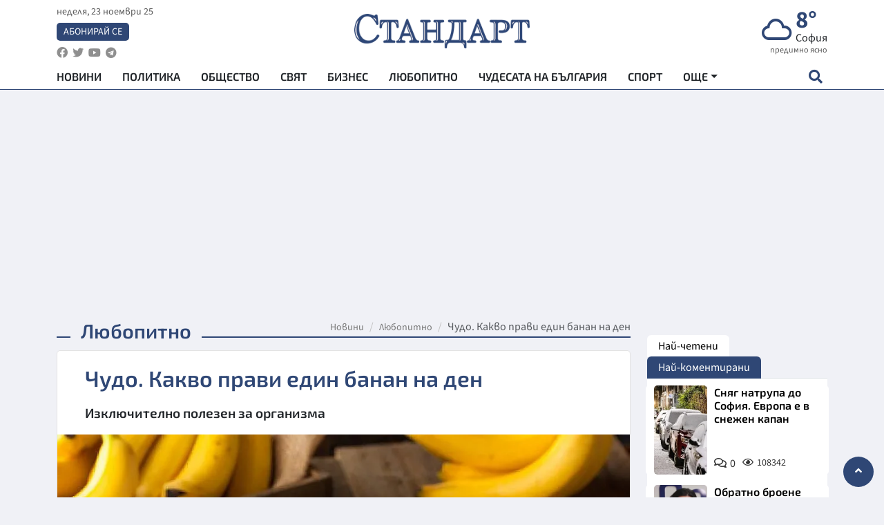

--- FILE ---
content_type: text/html; charset=UTF-8
request_url: https://www.standartnews.com/lifestyle-lyubopitno/chudo-kakvo-pravi-edin-banan-na-den-486944.html
body_size: 16391
content:
<!DOCTYPE html>
<html xmlns="https://www.w3.org/1999/xhtml" xml:lang="bg" lang="bg"
      prefix="og: https://ogp.me/ns# fb: https://ogp.me/ns/fb# article: https://ogp.me/ns/article#">
<head prefix="og: https://ogp.me/ns# fb: https://ogp.me/ns/fb#  article: https://ogp.me/ns/article#">

    <meta charset="utf-8" />
<meta http-equiv="Content-Type" content="text/html; charset=utf-8" />
<meta http-equiv="Content-Language" content="bg" />
<meta http-equiv="X-UA-Compatible" content="IE=edge">
<meta name="language" content="bulgarian" />
<meta name="country" content="Bulgaria"/>
<meta name="classification" content="Новини"/>
<meta name="owner" content="StandartNews.com - Последни новини от България и света"/>
<meta name="copyright" content="Copyright (c) by StandartNews.com - Последни новини от България и света"/>
<meta name="viewport" content="width=device-width, initial-scale=1.0">
<meta name="robots" content="index, follow, max-snippet:-1, max-image-preview:large, max-video-preview:-1" />
<meta name="googlebot" content="index, follow, max-snippet:-1, max-image-preview:large, max-video-preview:-1" />
<meta name="bingbot" content="index, follow, max-snippet:-1, max-image-preview:large, max-video-preview:-1" />
<meta name="revisit-after" content="1 hours" />
<title>Чудо. Какво прави един банан на ден - Любопитно — Новини Стандарт</title>
<meta name="title" content="Чудо. Какво прави един банан на ден - Любопитно — Новини Стандарт" />
<meta name="description" content="Изключително полезен за организма" />
<meta name="keywords" content="" />
<meta name="news_keywords" content="" />
<meta name="author" content="Агенция Стандарт">
<meta name="rating" content="general">
<meta name="DC.Publisher" content="https://www.standartnews.com"/>
<meta name="DC.Language" content="bg"/>
<meta name="Location" content="global"/>
<meta name="geo.region" content="BG" />


<meta name="audience" content="General"/>
<meta name="distribution" content="global">
<meta name="allow-search" content="yes"/>
<meta name="msnbot" content="robots-terms"/>
<meta name="mssmarttagspreventparsing" content="true"/>
<meta property="og:locale" content="bg_BG" />
<meta property="og:type" content="article" />
<meta property="og:title" content="Чудо. Какво прави един банан на ден - Любопитно — Новини Стандарт" />
<meta property="twitter:title" content="Чудо. Какво прави един банан на ден - Любопитно — Новини Стандарт"/>
<meta name="twitter:card" content="summary_large_image" />
<meta name="twitter:site" content="StandartNews.com" />
<meta name="identifier-URL" content="https://www.standartnews.com" />

<meta property="og:description" content="Изключително полезен за организма" />
<meta property="og:url" content="https://www.standartnews.com/lifestyle-lyubopitno/chudo-kakvo-pravi-edin-banan-na-den-486944.html" />
<meta property="og:site_name" content="StandartNews.com" />
<meta property="fb:pages" content="173798699346835" />

<meta property="article:publisher" content="Екрит Медиа ООД" />

<meta property="article:author" content="Агенция Стандарт" />
<meta name="thumbnail" content="https://cdn.standartnews.com/media/108976/conversions/cudo-kakvo-pravi-edin-banan-na-den-og.jpg" />
<meta property="og:image" content="https://cdn.standartnews.com/media/108976/conversions/cudo-kakvo-pravi-edin-banan-na-den-og.jpg" />
<meta property="og:image:alt" content="Чудо. Какво прави един банан на ден - Любопитно — Новини Стандарт" />
<meta property="og:image:width" content="1200" />
<meta property="og:image:height" content="630" />
<meta name="csrf-token" content="G0PyGahsWXgaa6Mb4lsDSUrIwFGgw7xdoMTeEBGQ">


<link rel="canonical" href="https://www.standartnews.com/lifestyle-lyubopitno/chudo-kakvo-pravi-edin-banan-na-den-486944.html" />
<link rel="alternate" hreflang="bg-BG" href="https://www.standartnews.com/lifestyle-lyubopitno/chudo-kakvo-pravi-edin-banan-na-den-486944.html">



<link rel="preconnect" href="//www.google-analytics.com">
<link rel="preconnect" href="https://fonts.gstatic.com">
<link rel="preconnect" href="//securepubads.g.doubleclick.net" crossorigin />
<link rel="dns-prefetch" href="//www.googletagmanager.com" />
<link rel="dns-prefetch" href="//pagead2.googlesyndication.com" />
<link rel="preconnect" href="//tpc.googlesyndication.com" crossorigin />
<link rel="dns-prefetch" href="//onesignal.com" />
<link rel="dns-prefetch" href="//cdn.onesignal.com" />
<link rel="dns-prefetch" href="//connect.facebook.net" />
<link rel="dns-prefetch" href="//gabg.hit.gemius.pl" />
<link rel="dns-prefetch" href="//alt.adocean.pl" />
<link rel="dns-prefetch" href="//eadsrv.com">
<link rel="dns-prefetch" href="//www.facebook.com">
<link rel="preconnect" href="//eadsrv.com" crossorigin />

<script src="https://cdn.onesignal.com/sdks/web/v16/OneSignalSDK.page.js" defer></script>
<script>
    window.OneSignalDeferred = window.OneSignalDeferred || [];
    OneSignalDeferred.push(async function(OneSignal) {
        await OneSignal.init({
            appId: "f55c7f27-9611-466b-80da-1fb263e77cac",
        });
    });
</script>

<script async src="https://pagead2.googlesyndication.com/pagead/js/adsbygoogle.js?client=ca-pub-6729132906796153"  crossorigin="anonymous"></script>
 
<meta name="facebook-domain-verification" content="l17rgpna63sjtkbhdkku0a1m6k8f0w" />

<!-- Google Tag Manager -->
<script>(function(w,d,s,l,i){w[l]=w[l]||[];w[l].push({'gtm.start':
new Date().getTime(),event:'gtm.js'});var f=d.getElementsByTagName(s)[0],
j=d.createElement(s),dl=l!='dataLayer'?'&l='+l:'';j.async=true;j.src=
'https://www.googletagmanager.com/gtm.js?id='+i+dl;f.parentNode.insertBefore(j,f);
})(window,document,'script','dataLayer','GTM-T77QSFV5');</script>
<!-- End Google Tag Manager -->

<script async src="//standartnews.eu/www/delivery/asyncjs.php"></script>


    <meta name="atdlayout" content="article">

    <script type="application/ld+json">
        {
            "@context":"https://schema.org",
    "@type":"Organization",
    "name":"Стандарт Нюз",
    "logo": {
        "@type": "ImageObject",
        "url": "https:\/\/www.standartnews.com\/build\/assets\/logo-BWKZEvMh.png"    },
    "email": "agency@standartnews.com",
    "description": "Информационна агенция Стандарт Нюз и вестник Стандарт | Новини, анализи, коментари, интервюта | Актуални вести от България и Света",
    "telephone": "+359879807727",
 		"url" : "https://www.standartnews.com",
   	"sameAs" : [
   		"https://news.google.com/publications/CAAqBwgKMM7DoAwwr-uwBA?ceid=BG:bg&oc=3",
  		"https://www.facebook.com/standartnews",
  		"https://twitter.com/StandartNewsBG",
  		"https://www.youtube.com/@Standart-News",
  		"https://t.me/StandartNewsBg"
  	]
}
    </script>

    <script type="application/ld+json">
        {
            "@context": "https://schema.org",
	"@type": "hentry",
	"entry-title": "Чудо. Какво прави един банан на ден",
	"published": "2022-03-10T17:25:00+02:00",
	"updated": "2022-03-10T17:25:00+02:00"
}
    </script>


    <script type='application/ld+json'>
        {
          "@context": "https://schema.org",
  "@type": "NewsArticle",
  "mainEntityOfPage": {
    "@type": "WebPage",
    "@id": "https:\/\/www.standartnews.com\/lifestyle-lyubopitno\/chudo-kakvo-pravi-edin-banan-na-den-486944.html"  },
  "isAccessibleForFree": true,
  "dateCreated": "2022-03-10T17:25:00+02:00",
  "datePublished": "2022-03-10T17:25:00+02:00",
  "dateModified": "2022-03-10T17:25:00+02:00",
  "inLanguage" : "bg-BG",
  "copyrightYear" : "2025",
  "keywords" : "",
  "url": "https:\/\/www.standartnews.com\/lifestyle-lyubopitno\/chudo-kakvo-pravi-edin-banan-na-den-486944.html",
  "headline": "Чудо. Какво прави един банан на ден",
  "description": "Изключително полезен за организма",
  "thumbnailUrl": "https:\/\/cdn.standartnews.com\/media\/108976\/conversions\/cudo-kakvo-pravi-edin-banan-na-den-og.jpg",
  "name": "Чудо. Какво прави един банан на ден",
  "articleBody": "„Eat This, Not That“ пише, че бананът е изключително полезен за организма. Едно от нещата, че редовната консумация на банани подобрява зрението - както през деня, така и през нощта, пише БГНЕС. Толкова ли са полезни бананите, колкото се казва? Нека да разгледаме научните доказателства. Оказва се , че бананите са много полезни за организма. Те са богати на витамини и хранителни вещества и ако ядете банани редовно, те ще ви помогнат да поддържате здравето си и дори да подобрите състоянието му. С други думи, да консумирате по един банан на ден означава да помогнете на здравето си. Но е важно да помните, че не трябва да прекалявате с бананите. Според уебсайта Healthline яжте един или два банана на ден, но не повече. Прекалената консумация, дори на здравословни храни като бананите, води до увеличаване на теглото и хранителни дефицити. Какви са ползите от този жълт плод? 1. Бананите са полезни за червата Днес повече от всякога разбираме колко важно е здравото черво за цялостното ни здраве и благополучие. Има много начини да подобрите чревната си микрофлора, но бананите са добро начало. Според проучване от 2017 г., публикувано в Nutrition Bulletin, бананите съдържат устойчиво нишесте, което допринася за производството на много важни за здравето на червата късоверижни мастни киселини. Затова можем да благодарим на бананите, че стабилизират червата и осигуряват хранителни вещества на нашата микрофлора. 2. Бананите помагат за намаляване на теглото. Неоценимата полза от бананите е, че с ежедневната им консумация можем да свалим излишните килограми. Тъй като бананите са богати на фибри и протеини, те дават усещане за ситост за дълго време, въпреки че един плод съдържа само 100 калории. Те са една от 20-те най-популярни храни за отслабване. Затова следващия път, когато пазарувате, не забравяйте да купите няколко банана. 3. Бананите са полезни за кожата. Когато си мислите за храни, които са полезни за кожата, вероятно се сещате за сьомга, авокадо и орехи. Но бананите също са полезни за здравето на кожата. Това е така, защото те съдържат витамини и минерали, особено манган, който повишава нивата на колаген. Каквито и да са проблемите ви с кожата - акне, бръчки, сухота - един банан на ден определено може да ви помогне. Козметолозите дори предлагат да се правят бананови маски, като твърдят, че те съживяват кожата. Но предпочитаме да ядем банани, отколкото да ги мажем по лицето си. 4. Бананите зареждат с енергия тялото ви. Консумацията на банан преди или след тренировка ще повиши енергийните нива на организма ви и ще ви помогне да избегнете чувството на умора през деня. Резултатите от проучване сред мъже спортисти, проведено през 2012 г., показват следното. Спортистите, които пият спортни напитки на всеки 15 минути, се представят по-зле при колоездене на дълги разстояния от тези, които ядат банани и пият вода. Следователно съществува пряка връзка между бананите и повишаването на енергийните нива в организма, което се отразява на спортните постижения. 5. Получавате голяма доза калий, който е полезен за сърцето. Бананите са известни с високото си съдържание на калий. Но знаете ли, че калият укрепва сърцето? Това е така и затова един банан на ден може да ви помогне да поддържате сърцето си здраво. Повечето хора не приемат достатъчно калий в храната си, което има отрицателен ефект върху кръвното налягане и здравето на сърцето. Учените обясняват, че богатата на калий диета (това е един банан на ден) намалява риска от сърдечни заболявания с 27%. Затова е време да включите банана в ежедневното си хранене. 6. Ще подобрите зрението си (както през деня, така и през нощта). Според Националния институт по здравеопазване бананите съдържат витамин А, който прави три неща: предпазва очите, поддържа нормалното зрение и го подобрява през нощта. Така че можете да намалите количеството на морковите, които водят до оранжев оттенък на кожата ви. Достатъчно е да хапвате по един банан на ден.",
  "author": {
    "@type": "Person",
    "name": "Агенция Стандарт",
    "url": "https:\/\/www.standartnews.com\/avtor\/agenciya-standart",
    "sameAs": [
		"https://news.google.com/publications/CAAqBwgKMM7DoAwwr-uwBA?ceid=BG:bg&oc=3",
  		"https://www.facebook.com/standartnews",
  		"https://twitter.com/StandartNewsBG",
  		"https://www.youtube.com/@Standart-News",
  		"https://t.me/StandartNewsBg"
    ]
  },
  "articleSection": [
                                    "Лайфстайл",
			"Любопитно"                            ],
        "image": {
          "@type": "ImageObject",
          "url": "https:\/\/cdn.standartnews.com\/media\/108976\/conversions\/cudo-kakvo-pravi-edin-banan-na-den-og.jpg",
          "width": 1200,
          "height": 630
        },
        "wordCount" : 617,
  "publisher": {
    "@type": "NewsMediaOrganization",
    "name": "Екрит Медиа ООД",
    "url": "https://www.standartnews.com",
    "logo": {
      "@type": "ImageObject",
      "url": "https:\/\/www.standartnews.com\/build\/assets\/logo-BWKZEvMh.png"    },
    "sameAs": [
      "https://www.facebook.com/standartnews",
      "https://twitter.com/StandartNewsBG"
    ]
  }
}
    </script>

    <script type="application/ld+json">
        {
           "@context": "https://schema.org",
	   "@type": "BreadcrumbList",
	   "itemListElement": [
		  {
			 "@type": "ListItem",
			 "position": 1,
			 "item": {
 			"@id": "https:\/\/www.standartnews.com",
				"name": "Новини"
			 }
		  },
		  {
			 "@type": "ListItem",
			 "position": 2,
			 "item": {
 			"@id": "https:\/\/www.standartnews.com\/lifestyle-lyubopitno.html",
				"name": "Любопитно"			 }
		  }
	   ]
	}
    </script>


    <meta property="article:section" content="Любопитно"/>
    <meta property="article:published_time" content="2022-03-10T17:25:00+02:00"/>
    <meta property="article:modified_time" content="2022-03-10T17:25:00+02:00"/>
    <meta property="og:updated_time" content="2022-03-10T17:25:00+02:00"/>
    <meta property="og:image:secure_url" content="https://cdn.standartnews.com/media/108976/conversions/cudo-kakvo-pravi-edin-banan-na-den-og.jpg"/>
    <meta name="copyright" content="©️ Екрит Медиа ООД"/>
    <meta name="twitter:card" content="summary_large_image"/>
    <meta name="twitter:description" content="Изключително полезен за организма"/>
    <meta name="twitter:title" content="Чудо. Какво прави един банан на ден - Любопитно — Новини Стандарт"/>
    <meta name="twitter:site" content="StandartNews.com"/>
    <meta name="twitter:image" content="https://cdn.standartnews.com/media/108976/conversions/cudo-kakvo-pravi-edin-banan-na-den-og.jpg"/>
    <meta name="twitter:image:alt" content="https://cdn.standartnews.com/media/108976/conversions/cudo-kakvo-pravi-edin-banan-na-den-og.jpg">
    <meta name="twitter:creator" content="@StandartNews.com"/>
    <meta name="contact" content="info@standartnews.com"/>

<link rel="icon" type="image/x-icon" href="https://www.standartnews.com/build/assets/favicon-BowyKsyV.ico">
<link rel="apple-touch-icon" sizes="57x57" href="https://www.standartnews.com/build/assets/apple-icon-57x57-DuwwO6yu.png">
<link rel="apple-touch-icon" sizes="60x60" href="https://www.standartnews.com/build/assets/apple-icon-60x60-DGuB3NRA.png">
<link rel="apple-touch-icon" sizes="72x72" href="https://www.standartnews.com/build/assets/apple-icon-72x72-CF8D2x95.png">
<link rel="apple-touch-icon" sizes="76x76" href="https://www.standartnews.com/build/assets/apple-icon-76x76-BZUsb_bb.png">
<link rel="apple-touch-icon" sizes="114x114" href="https://www.standartnews.com/build/assets/apple-icon-114x114-BuDGPFSc.png">
<link rel="apple-touch-icon" sizes="120x120" href="https://www.standartnews.com/build/assets/apple-icon-120x120-PcQmG1I7.png">
<link rel="apple-touch-icon" sizes="144x144" href="https://www.standartnews.com/build/assets/ms-icon-144x144-CEJ87v-O.png">
<link rel="apple-touch-icon" sizes="152x152" href="https://www.standartnews.com/build/assets/apple-icon-152x152-WRzrQ7XH.png">
<link rel="apple-touch-icon" sizes="180x180" href="https://www.standartnews.com/build/assets/apple-icon-180x180-CvFLIUzM.png">
<link rel="icon" type="image/png" sizes="32x32" href="https://www.standartnews.com/build/assets/favicon-32x32-C7msAGai.png">
<link rel="icon" type="image/png" sizes="16x16" href="https://www.standartnews.com/build/assets/favicon-16x16-Drifnk-4.png">
<meta name="msapplication-TileImage" content="https://www.standartnews.com/build/assets/ms-icon-144x144-CEJ87v-O.png">
<link rel="manifest" href="https://www.standartnews.com/build/assets/site-DImO3pJD.webmanifest">

<!--[if lt IE 9]>
<script>
document.createElement('header');
document.createElement('nav');
document.createElement('section');
document.createElement('article');
document.createElement('aside');
document.createElement('footer');
document.createElement('hgroup');
</script>
<![endif]-->


    <link rel="dns-prefetch" href="https://standartnews.eu">
    <link rel="preconnect" href="https://standartnews.eu" crossorigin/>

    <link rel="dns-prefetch" href="https://cdn.standartnews.com">
    <link rel="preconnect" href="https://cdn.standartnews.com" crossorigin>




    <link rel="preload" as="style" href="https://www.standartnews.com/build/assets/front-Dk8Eg5dK.css" /><link rel="preload" as="style" href="https://www.standartnews.com/build/assets/front-DkBSsmpK.css" /><link rel="modulepreload" as="script" href="https://www.standartnews.com/build/assets/front-C6RDu5z_.js" /><link rel="stylesheet" href="https://www.standartnews.com/build/assets/front-Dk8Eg5dK.css" data-navigate-track="reload" /><link rel="stylesheet" href="https://www.standartnews.com/build/assets/front-DkBSsmpK.css" data-navigate-track="reload" /><script type="module" src="https://www.standartnews.com/build/assets/front-C6RDu5z_.js" data-navigate-track="reload"></script>
    
</head>
<body>


<!-- Google Tag Manager (noscript) -->
<noscript>
    <iframe src="https://www.googletagmanager.com/ns.html?id=GTM-T77QSFV5"
            height="0" width="0" style="display:none;visibility:hidden"></iframe>
</noscript>
<!-- End Google Tag Manager (noscript) -->

<div class="sub-header">
        <center>
            <!-- Ad Server Javascript Tag - i00 -->
<script type='text/javascript'><!--//<![CDATA[
   var m3_u = (location.protocol=='https:'?'https://standartnews.eu/www/delivery/ajs.php':'http://standartnews.eu/www/delivery/ajs.php');
   var m3_r = Math.floor(Math.random()*99999999999);
   if (!document.MAX_used) document.MAX_used = ',';
   document.write ("<scr"+"ipt type='text/javascript' src='"+m3_u);
   document.write ("?zoneid=56&target=_blank");
   document.write ('&cb=' + m3_r);
   if (document.MAX_used != ',') document.write ("&exclude=" + document.MAX_used);
   document.write (document.charset ? '&charset='+document.charset : (document.characterSet ? '&charset='+document.characterSet : ''));
   document.write ("&loc=" + escape(window.location));
   if (document.referrer) document.write ("&referer=" + escape(document.referrer));
   if (document.context) document.write ("&context=" + escape(document.context));
   document.write ("'><\/scr"+"ipt>");
//]]>--></script><noscript><a href='https://standartnews.eu/www/delivery/ck.php?n=aaa93663&cb=INSERT_RANDOM_NUMBER_HERE' target='_blank'><img src='https://standartnews.eu/www/delivery/avw.php?zoneid=56&cb=INSERT_RANDOM_NUMBER_HERE&n=aaa93663' border='0' alt='' /></a></noscript>        </center>
    </div>

<header id="header">
  <div class="container">
    <div class="header-top row">

      <div class="col-3 col-md-4">
        <div class="d-none d-md-flex h-100 justify-content-between flex-column align-items-start">
          <div class="date">неделя, 23 ноември 25</div>
          <div class="subscribe"><a href="https://abonament.standartnews.com/" target="_blank" title="Абонирай се за вестник Стандарт " >Абонирай се</a></div>
          <div class="social-links">
            <ul class="social-list">
                            <li><a href="https://www.facebook.com/standartnews"  title="Последвайте StandartNews в Facebook" target="_blank" ><i class="fab fa-facebook"></i></a></li>
              
                            <li><a href="https://twitter.com/StandartNewsBG"  title="Последвайте StandartNews в Instagram" target="_blank"><i class="fab fa-twitter"></i></a></li>
              
                            <li><a href="https://www.youtube.com/@Standart-News" title="Последвайте StandartNews в YouTube" target="_blank"><i class="fab fa-youtube"></i></a></li>
              
              
                            <li><a href="https://t.me/StandartNewsBg"  title="Последвайте StandartNews в Telegram" target="_blank"><i class="fab fa-telegram"></i></a></li>
              
            </ul>
          </div>
        </div>

        <div class="d-flex d-md-none h-100 align-items-center">
          <button aria-label="mobile navigation" class="d-block d-md-none burger-bnt swipe-menu-btn">
           <i class="fas fa-bars"></i>
          </button>
        </div>
      </div>

      <div class="col-6 col-md-4 text-center logo">
        <a href="https://www.standartnews.com" title="" >
          <img src="https://www.standartnews.com/build/assets/logo-BWKZEvMh.png" width="305" height="60" title="StandartNews.com" alt="Стандарт Нюз" />
        </a>
      </div>

      <div class="col-3 col-md-4">

        <div id="weather-header" class="d-none d-md-flex h-100 ">
                    <div>
            <div class=" weather  flex-column justify-content-center">
                <div class="d-flex mb-1 justify-content-center">
                    <i class="icon wi wi-cloud"></i>
                    <div>
                      <div class="temp">8°</div>
                      <div class="city">София</div>
                    </div>
                </div>
                <div class="condition-text">предимно ясно</div>
            </div>
          </div>
                    <div>
            <div class=" weather  flex-column justify-content-center">
                <div class="d-flex mb-1 justify-content-center">
                    <i class="icon wi wi-cloudy"></i>
                    <div>
                      <div class="temp">11°</div>
                      <div class="city">Пловдив</div>
                    </div>
                </div>
                <div class="condition-text">разкъсана облачност</div>
            </div>
          </div>
                    <div>
            <div class=" weather  flex-column justify-content-center">
                <div class="d-flex mb-1 justify-content-center">
                    <i class="icon wi wi-cloudy"></i>
                    <div>
                      <div class="temp">8°</div>
                      <div class="city">Варна</div>
                    </div>
                </div>
                <div class="condition-text">облачно</div>
            </div>
          </div>
                    <div>
            <div class=" weather  flex-column justify-content-center">
                <div class="d-flex mb-1 justify-content-center">
                    <i class="icon wi wi-cloudy"></i>
                    <div>
                      <div class="temp">12°</div>
                      <div class="city">Бургас</div>
                    </div>
                </div>
                <div class="condition-text">облачно</div>
            </div>
          </div>
                    <div>
            <div class=" weather  flex-column justify-content-center">
                <div class="d-flex mb-1 justify-content-center">
                    <i class="icon wi wi-cloudy"></i>
                    <div>
                      <div class="temp">7°</div>
                      <div class="city">Русе</div>
                    </div>
                </div>
                <div class="condition-text">облачно</div>
            </div>
          </div>
                    <div>
            <div class=" weather  flex-column justify-content-center">
                <div class="d-flex mb-1 justify-content-center">
                    <i class="icon wi wi-cloud"></i>
                    <div>
                      <div class="temp">8°</div>
                      <div class="city">Стара Загора</div>
                    </div>
                </div>
                <div class="condition-text">предимно ясно</div>
            </div>
          </div>
                    <div>
            <div class=" weather  flex-column justify-content-center">
                <div class="d-flex mb-1 justify-content-center">
                    <i class="icon wi wi-cloudy"></i>
                    <div>
                      <div class="temp">6°</div>
                      <div class="city">Плевен</div>
                    </div>
                </div>
                <div class="condition-text">облачно</div>
            </div>
          </div>
                    <div>
            <div class=" weather  flex-column justify-content-center">
                <div class="d-flex mb-1 justify-content-center">
                    <i class="icon wi wi-cloudy"></i>
                    <div>
                      <div class="temp">10°</div>
                      <div class="city">Сливен</div>
                    </div>
                </div>
                <div class="condition-text">предимно облачно</div>
            </div>
          </div>
                    <div>
            <div class=" weather  flex-column justify-content-center">
                <div class="d-flex mb-1 justify-content-center">
                    <i class="icon wi wi-cloudy"></i>
                    <div>
                      <div class="temp">7°</div>
                      <div class="city">Добрич</div>
                    </div>
                </div>
                <div class="condition-text">облачно</div>
            </div>
          </div>
                    <div>
            <div class=" weather  flex-column justify-content-center">
                <div class="d-flex mb-1 justify-content-center">
                    <i class="icon wi wi-rain"></i>
                    <div>
                      <div class="temp">8°</div>
                      <div class="city">Шумен</div>
                    </div>
                </div>
                <div class="condition-text">слаб дъжд</div>
            </div>
          </div>
                    <div>
            <div class=" weather  flex-column justify-content-center">
                <div class="d-flex mb-1 justify-content-center">
                    <i class="icon wi wi-cloudy"></i>
                    <div>
                      <div class="temp">7°</div>
                      <div class="city">Перник</div>
                    </div>
                </div>
                <div class="condition-text">предимно облачно</div>
            </div>
          </div>
                  </div>


        <div class="d-flex d-md-none search-btn h-100  justify-content-end">
          <button aria-label="open search form" class="d-block d-md-none">
           <i class="fas fa-search"></i>
           <i class="fas fa-times"></i>
          </button>

        </div>

      </div>

    </div>


    <div class="d-none d-md-flex ">
      <nav class="main-nav" itemscope="" itemtype="https://schema.org/SiteNavigationElement" >
        <div class="collapse navbar-collapse d-none d-md-block">
          <ul class="navbar-nav main-menu d-none d-md-block">
                                  <li class="nav-item nav-item-0  " itemprop="name">
              <a  class="nav-link   " href="/" target="" title="Новини" itemprop="url" >Новини</a>

              
              
                          </li>
                        <li class="nav-item nav-item-1  " itemprop="name">
              <a  class="nav-link   " href="/balgariya-politika.html" target="" title="Политика" itemprop="url" >Политика</a>

              
                          </li>
                        <li class="nav-item nav-item-2  " itemprop="name">
              <a  class="nav-link   " href="/balgariya-obshtestvo.html" target="" title="Общество" itemprop="url" >Общество</a>

              
                          </li>
                        <li class="nav-item nav-item-3  " itemprop="name">
              <a  class="nav-link   " href="/svyat.html" target="" title="Свят" itemprop="url" >Свят</a>

              
                          </li>
                        <li class="nav-item nav-item-4  " itemprop="name">
              <a  class="nav-link   " href="/biznes.html" target="" title="Бизнес" itemprop="url" >Бизнес</a>

              
                          </li>
                        <li class="nav-item nav-item-5  " itemprop="name">
              <a  class="nav-link   " href="/lifestyle-lyubopitno.html" target="" title="Любопитно" itemprop="url" >Любопитно</a>

              
                          </li>
                        <li class="nav-item nav-item-6  " itemprop="name">
              <a  class="nav-link   " href="/chudesata-na-balgariya.html" target="" title="Чудесата на България" itemprop="url" >Чудесата на България</a>

              
                          </li>
                        <li class="nav-item nav-item-7  " itemprop="name">
              <a  class="nav-link   " href="/sport.html" target="" title="Спорт" itemprop="url" >Спорт</a>

              
                          </li>
                        <li class="nav-item nav-item-8  " itemprop="name">
              <a  class="nav-link   " href="/podcast.html" target="" title="Подкаст" itemprop="url" >Подкаст</a>

              
                          </li>
                        <li class="nav-item nav-item-9  " itemprop="name">
              <a  class="nav-link   " href="/regionalni.html" target="" title="Регионални" itemprop="url" >Регионални</a>

              
                          </li>
                        <li class="nav-item nav-item-10  " itemprop="name">
              <a  class="nav-link   " href="/vestnik-standart.html" target="" title="Вестник Стандарт" itemprop="url" >Вестник Стандарт</a>

              
                          </li>
                        <li class="nav-item nav-item-11  " itemprop="name">
              <a  class="nav-link   " href="/mladezhka-akademiya-chudesata-na-balgariya.html" target="" title="Младежка академия &quot;Чудесата на България&quot;" itemprop="url" >Младежка академия &quot;Чудесата на България&quot;</a>

              
                          </li>
                        <li class="nav-item nav-item-12  " itemprop="name">
              <a  class="nav-link   " href="/zdrave.html" target="" title="Здраве" itemprop="url" >Здраве</a>

              
                          </li>
                        <li class="nav-item nav-item-13  " itemprop="name">
              <a  class="nav-link   " href="/balgariya-obrazovanie.html" target="" title="Образование" itemprop="url" >Образование</a>

              
                          </li>
                        <li class="nav-item nav-item-14  " itemprop="name">
              <a  class="nav-link   " href="/moyat-grad.html" target="" title="Моят град" itemprop="url" >Моят град</a>

              
                          </li>
                        <li class="nav-item nav-item-15  " itemprop="name">
              <a  class="nav-link   " href="/tekhnologii.html" target="" title="Технологии" itemprop="url" >Технологии</a>

              
                          </li>
                        <li class="nav-item nav-item-16  " itemprop="name">
              <a  class="nav-link   " href="/da-na-blgarskata-khrana.html" target="" title="ДА!На българската храна" itemprop="url" >ДА!На българската храна</a>

              
                          </li>
                        <li class="nav-item nav-item-17  " itemprop="name">
              <a  class="nav-link   " href="/da-na-blgarskata-ikonomika.html" target="" title="ДА! На българската икономика" itemprop="url" >ДА! На българската икономика</a>

              
                          </li>
                        <li class="nav-item nav-item-18  " itemprop="name">
              <a  class="nav-link   " href="/kultura.html" target="" title="Култура" itemprop="url" >Култура</a>

              
                          </li>
                        <li class="nav-item nav-item-19  " itemprop="name">
              <a  class="nav-link   " href="/balgariya-pravosudie.html" target="" title="Правосъдие" itemprop="url" >Правосъдие</a>

              
                          </li>
                        <li class="nav-item nav-item-20  " itemprop="name">
              <a  class="nav-link   " href="/balgariya-krimi.html" target="" title="Крими" itemprop="url" >Крими</a>

              
                          </li>
                        <li class="nav-item nav-item-21  " itemprop="name">
              <a  class="nav-link   " href="/kiberzashchitnitsi.html" target="" title="Киберзащитници" itemprop="url" >Киберзащитници</a>

              
                          </li>
                        <li class="nav-item nav-item-22  " itemprop="name">
              <a  class="nav-link   " href="/vyara.html" target="" title="Вяра" itemprop="url" >Вяра</a>

              
                          </li>
                        <li class="nav-item nav-item-23  " itemprop="name">
              <a  class="nav-link   " href="/malki-obyavi.html" target="" title="Обяви" itemprop="url" >Обяви</a>

              
                          </li>
                        <li class="nav-item nav-item-24  " itemprop="name">
              <a  class="nav-link   " href="/voynata-v-ukrayna.html" target="" title="Войната в Украйна" itemprop="url" >Войната в Украйна</a>

              
                          </li>
                                  <li class="nav-item more dropdown">
              <span class="nav-link dropdown-toggle">Още</span>
              <ul class="dropdown-menu"></ul>
            </li>
          </ul>
        </div>
      </nav>

      <div class="search-icon  search-btn">
        <button aria-label="open search form" class="h-100">
          <i class="fas fa-search"></i>
          <i class="fas fa-times"></i>
        </button>
      </div>
    </div>


  </div>

  <div id="mobile-nav" class="d-md-none">

    <div class="header">
      <a href="https://www.standartnews.com">
        <img src="https://www.standartnews.com/build/assets/logo-white-C2sOev6b.png" width="305" height="60" alt="Стандарт" title="Standart News" >
      </a>
    </div>

    <button aria-label="close search form" class="close-btn">
      <i class="fas fa-times"></i>
    </button>

    <ul class="navbar-nav mobile-menu">
                <li class="nav-item nav-item-0    "><a class="nav-link" href="/" target="" title="Начална страница">Новини</a>

        
      </li>
            <li class="nav-item nav-item-1    "><a class="nav-link" href="/balgariya-politika.html" target="" title="Политика">Политика</a>

        
      </li>
            <li class="nav-item nav-item-2    "><a class="nav-link" href="/balgariya-obshtestvo.html" target="" title="Общество">Общество</a>

        
      </li>
            <li class="nav-item nav-item-3    "><a class="nav-link" href="/podcast.html" target="" title="Подкаст">Подкаст</a>

        
      </li>
            <li class="nav-item nav-item-4    "><a class="nav-link" href="/biznes.html" target="" title="Бизнес">Бизнес</a>

        
      </li>
            <li class="nav-item nav-item-5    "><a class="nav-link" href="/svyat.html" target="" title="Свят">Свят</a>

        
      </li>
            <li class="nav-item nav-item-6    "><a class="nav-link" href="/lifestyle-lyubopitno.html" target="" title="Любопитно">Любопитно</a>

        
      </li>
            <li class="nav-item nav-item-7    "><a class="nav-link" href="/lifestyle.html" target="" title="Лайфстайл">Лайфстайл</a>

        
      </li>
            <li class="nav-item nav-item-8    "><a class="nav-link" href="/sport.html" target="" title="Спорт">Спорт</a>

        
      </li>
            <li class="nav-item nav-item-9    "><a class="nav-link" href="/regionalni.html" target="" title="Регионални">Регионални</a>

        
      </li>
            <li class="nav-item nav-item-10    "><a class="nav-link" href="/chudesata-na-balgariya.html" target="" title="Чудесата на България">Чудесата на България</a>

        
      </li>
            <li class="nav-item nav-item-11    "><a class="nav-link" href="/mladezhka-akademiya-chudesata-na-balgariya.html" target="" title="Младежка академия &quot;Чудесата на България&quot;">Младежка академия &quot;Чудесата на България&quot;</a>

        
      </li>
            <li class="nav-item nav-item-12    "><a class="nav-link" href="/vestnik-standart.html" target="" title="Вестник &quot;Стандарт&quot;">Вестник &quot;Стандарт&quot;</a>

        
      </li>
            <li class="nav-item nav-item-13    "><a class="nav-link" href="/zdrave.html" target="" title="Здраве">Здраве</a>

        
      </li>
            <li class="nav-item nav-item-14    "><a class="nav-link" href="/balgariya-obrazovanie.html" target="" title="Образование">Образование</a>

        
      </li>
            <li class="nav-item nav-item-15    "><a class="nav-link" href="/moyat-grad.html" target="" title="Моят град">Моят град</a>

        
      </li>
            <li class="nav-item nav-item-16    "><a class="nav-link" href="/da-na-blgarskata-khrana.html" target="" title="ДА! На българската храна">ДА! На българската храна</a>

        
      </li>
            <li class="nav-item nav-item-17    "><a class="nav-link" href="/da-na-blgarskata-ikonomika.html" target="" title="ДА! На българската икономика">ДА! На българската икономика</a>

        
      </li>
            <li class="nav-item nav-item-18    "><a class="nav-link" href="/kultura.html" target="" title="Култура">Култура</a>

        
      </li>
            <li class="nav-item nav-item-19    "><a class="nav-link" href="/tekhnologii.html" target="" title="Технологии">Технологии</a>

        
      </li>
            <li class="nav-item nav-item-20    "><a class="nav-link" href="/balgariya-pravosudie.html" target="" title="Правосъдие">Правосъдие</a>

        
      </li>
            <li class="nav-item nav-item-21    "><a class="nav-link" href="/balgariya-krimi.html" target="" title="Крими">Крими</a>

        
      </li>
            <li class="nav-item nav-item-22    "><a class="nav-link" href="/kiberzashchitnitsi.html" target="" title="Киберзащитници">Киберзащитници</a>

        
      </li>
            <li class="nav-item nav-item-23    "><a class="nav-link" href="/vyara.html" target="" title="Вяра">Вяра</a>

        
      </li>
            <li class="nav-item nav-item-24    "><a class="nav-link" href="/malki-obyavi.html" target="" title="Малки обяви">Малки обяви</a>

        
      </li>
          

    </ul>

    <div class="footer">
      <ul class="social-list">
                <li><a href="https://www.facebook.com/standartnews" title="Последвайте StandartNews в Facebook" target="_blank" ><i class="fab fa-facebook"></i></a></li>
        
                <li><a href="https://twitter.com/StandartNewsBG" title="Последвайте StandartNews в X" target="_blank"><i class="fab fa-twitter"></i></a></li>
        
                <li><a href="https://www.youtube.com/@Standart-News" title="Последвайте StandartNews в YouTube" target="_blank"><i class="fab fa-youtube"></i></a></li>
        
        
                <li><a href="https://t.me/StandartNewsBg" title="Последвайте StandartNews в Telegram" target="_blank"><i class="fab fa-telegram"></i></a></li>
              </ul>
    </div>
  </div>

  <div class="form-container" id="search-form">
    <form method="GET" action="https://www.standartnews.com/search" accept-charset="UTF-8">
    <div class="container">
      <div class="row">
        <div class="col-12 d-flex">

          <input placeholder="Търси..." name="q" type="text">

          <button aria-label="submit search form" class="search-submit-btn">
            <i class="fas fa-search"></i>
          </button>

          </form>
        </div>


      </div>
    </div>
  </div>


</header>

<main id="main">

    
    <div class="container">
        <div class="ads-container ads-container-top">
            <center>
                <!-- Ad Server Javascript Tag - i01 -->
<script type='text/javascript'><!--//<![CDATA[
   var m3_u = (location.protocol=='https:'?'https://standartnews.eu/www/delivery/ajs.php':'http://standartnews.eu/www/delivery/ajs.php');
   var m3_r = Math.floor(Math.random()*99999999999);
   if (!document.MAX_used) document.MAX_used = ',';
   document.write ("<scr"+"ipt type='text/javascript' src='"+m3_u);
   document.write ("?zoneid=12&target=_blank");
   document.write ('&cb=' + m3_r);
   if (document.MAX_used != ',') document.write ("&exclude=" + document.MAX_used);
   document.write (document.charset ? '&charset='+document.charset : (document.characterSet ? '&charset='+document.characterSet : ''));
   document.write ("&loc=" + escape(window.location));
   if (document.referrer) document.write ("&referer=" + escape(document.referrer));
   if (document.context) document.write ("&context=" + escape(document.context));
   document.write ("'><\/scr"+"ipt>");
//]]>--></script><noscript><a href='https://standartnews.eu/www/delivery/ck.php?n=aaa93663&cb=INSERT_RANDOM_NUMBER_HERE' target='_blank'><img src='https://standartnews.eu/www/delivery/avw.php?zoneid=12&cb=INSERT_RANDOM_NUMBER_HERE&n=aaa93663' border='0' alt='' /></a></noscript>            </center>
        </div>
    </div>

    <section id="article-page">
        <div class="container">
            <div class="row">

                <div class="col-12 col-lg-8 col-xl-9 ">
                    <div class="row">
                        <div class="col-12">
                            <div class="header-section inside">

                                <a href="https://www.standartnews.com/lifestyle-lyubopitno.html" class="section-title"
                                   title="Още от Любопитно">
                                    <span class="title">Любопитно</span></a>

                                <nav class="breadcrumb-nav" aria-label="Breadcrumb" role="navigation">
  <ol class="breadcrumb">
  		  		    	<li class="breadcrumb-item"><a href="https://www.standartnews.com" title="Новини">Новини</a></li>
	        	  		    	<li class="breadcrumb-item"><a href="https://www.standartnews.com/lifestyle-lyubopitno.html" title="Любопитно">Любопитно</a></li>
	        	  	
						<li class="breadcrumb-item active" aria-current="page"><span>Чудо. Какво прави един банан на ден</span></li> 
					      
  </ol>
</nav>  



                            </div>
                        </div>

                        <div class="col-12">

                            <article id="article" itemscope itemtype="https://schema.org/NewsArticle">
                                <h1 class="title" itemprop="headline name">Чудо. Какво прави един банан на ден</h1>

                                                                    <h2 class="subtitle" itemprop="alternativeHeadline">Изключително полезен за организма</h2>
                                

                                

                                

                                
                                
                                
                                
                                
                                
                                
                                
                                
                                

                                
                                
                                
                                
                                
                                
                                

                                
                                
                                

                                
                                
                                
                                
                                
                                
                                

                                                                    <div class="post-thumbnail">
                                        <figure class="responsive" itemprop="image" itemscope itemtype="https://schema.org/ImageObject"><picture><source type="image/webp" media="(max-width: 200px)" srcset="https://cdn.standartnews.com/media/108976/responsive-images/cudo-kakvo-pravi-edin-banan-na-den___responsive_200_113.webp"><source type="image/webp" media="(max-width: 360px)" srcset="https://cdn.standartnews.com/media/108976/responsive-images/cudo-kakvo-pravi-edin-banan-na-den___responsive_360_203.webp"><source type="image/webp" media="(max-width: 480px)" srcset="https://cdn.standartnews.com/media/108976/responsive-images/cudo-kakvo-pravi-edin-banan-na-den___responsive_480_270.webp"><source type="image/webp" media="(max-width: 640px)" srcset="https://cdn.standartnews.com/media/108976/responsive-images/cudo-kakvo-pravi-edin-banan-na-den___responsive_640_360.webp"><source type="image/webp" media="(max-width: 960px)" srcset="https://cdn.standartnews.com/media/108976/responsive-images/cudo-kakvo-pravi-edin-banan-na-den___responsive_960_540.webp"><source type="image/webp" media="(max-width: 970px)" srcset="https://cdn.standartnews.com/media/108976/responsive-images/cudo-kakvo-pravi-edin-banan-na-den___responsive_970_546.webp"><img alt="Чудо. Какво прави един банан на ден" loading="eager" decoding="async" fetchpriority="high" src="https://cdn.standartnews.com/media/108976/responsive-images/cudo-kakvo-pravi-edin-banan-na-den___responsive_970_546.webp" sizes="100vw"><meta itemprop="contentUrl" content="https://cdn.standartnews.com/media/108976/responsive-images/cudo-kakvo-pravi-edin-banan-na-den___responsive_970_546.webp"></picture></figure>
                                    </div>
                                

                                <div class="post-meta">
                                    <div class="post-date">
                                        <i class="far fa-clock"></i> 10 мар 22 | 17:25
                                        <div class="d-none">
                                            <time itemprop="datePublished"
                                                  content="2022-03-10T17:25:00+02:00"
                                                  datetime="2022-03-10T17:25:00+02:00">10 мар 22 | 17:25</time>
                                            <meta itemprop="dateModified"
                                                  content="2022-03-10T17:25:00+02:00"/>
                                        </div>
                                    </div>

                                                                            <div>
                                            <button class="scrollToCommentsButton"
                                                    data-target="comment-form">
                                                <i class="far fa-comments"></i> 0 <span
                                                        class="d-none d-md-inline">коментара</span>
                                            </button>
                                        </div>
                                    
                                    <div>
                                        <i class="far fa-eye"></i> 18058

                                        <div class="d-none">
                                            <script>

                                                async function fetchData(url) {
                                                    try {
                                                        const response = await fetch(url);
                                                        if (!response.ok) {
                                                            throw new Error('Network response was not ok');
                                                        }
                                                        const data = await response.json();
                                                    } catch (error) {
                                                        console.error('There was a problem with the fetch operation:', error);
                                                    }
                                                }

                                                fetchData('https://www.standartnews.com/article/views?id=486944');
                                            </script>
                                        </div>


                                    </div>

                                                                            <div class="d-none d-md-block"><i
                                                    class="far fa-user-circle"></i> Агенция Стандарт
                                        </div>
                                    
                                </div>

                                <div class="post-content" itemprop="articleBody">
                                    <p>„Eat This, Not That“ пише, че бананът е изключително полезен за организма. Едно от нещата, че редовната консумация на банани подобрява зрението - както през деня, така и през нощта, пише БГНЕС.</p>

<p>Толкова ли са полезни бананите, колкото се казва? Нека да разгледаме научните доказателства.</p><div class="ads text-center"><!-- Ad Server Javascript Tag - i03 in Article -->
<script type='text/javascript'><!--//<![CDATA[
   var m3_u = (location.protocol=='https:'?'https://standartnews.eu/www/delivery/ajs.php':'http://standartnews.eu/www/delivery/ajs.php');
   var m3_r = Math.floor(Math.random()*99999999999);
   if (!document.MAX_used) document.MAX_used = ',';
   document.write ("<scr"+"ipt type='text/javascript' src='"+m3_u);
   document.write ("?zoneid=41&target=_blank");
   document.write ('&cb=' + m3_r);
   if (document.MAX_used != ',') document.write ("&exclude=" + document.MAX_used);
   document.write (document.charset ? '&charset='+document.charset : (document.characterSet ? '&charset='+document.characterSet : ''));
   document.write ("&loc=" + escape(window.location));
   if (document.referrer) document.write ("&referer=" + escape(document.referrer));
   if (document.context) document.write ("&context=" + escape(document.context));
   document.write ("'><\/scr"+"ipt>");
//]]>--></script><noscript><a href='https://standartnews.eu/www/delivery/ck.php?n=aaa93663&cb=INSERT_RANDOM_NUMBER_HERE' target='_blank'><img src='https://standartnews.eu/www/delivery/avw.php?zoneid=41&cb=INSERT_RANDOM_NUMBER_HERE&n=aaa93663' border='0' alt='' /></a></noscript></div>

<p>Оказва се , че бананите са много полезни за организма. Те са богати на витамини и хранителни вещества и ако ядете банани редовно, те ще ви помогнат да поддържате здравето си и дори да подобрите състоянието му. С други думи, да консумирате по един банан на ден означава да помогнете на здравето си.</p>

<p>Но е важно да помните, че не трябва да прекалявате с бананите. Според уебсайта Healthline яжте един или два банана на ден, но не повече. Прекалената консумация, дори на здравословни храни като бананите, води до увеличаване на теглото и хранителни дефицити. Какви са ползите от този жълт плод?</p>

<p><strong>1. Бананите са полезни за червата</strong></p><div class="ads text-center"><!-- Ad Server Javascript Tag - i03-2 in Article 2 -->
<script type='text/javascript'><!--//<![CDATA[
   var m3_u = (location.protocol=='https:'?'https://standartnews.eu/www/delivery/ajs.php':'http://standartnews.eu/www/delivery/ajs.php');
   var m3_r = Math.floor(Math.random()*99999999999);
   if (!document.MAX_used) document.MAX_used = ',';
   document.write ("<scr"+"ipt type='text/javascript' src='"+m3_u);
   document.write ("?zoneid=71&target=_blank");
   document.write ('&cb=' + m3_r);
   if (document.MAX_used != ',') document.write ("&exclude=" + document.MAX_used);
   document.write (document.charset ? '&charset='+document.charset : (document.characterSet ? '&charset='+document.characterSet : ''));
   document.write ("&loc=" + escape(window.location));
   if (document.referrer) document.write ("&referer=" + escape(document.referrer));
   if (document.context) document.write ("&context=" + escape(document.context));
   document.write ("'><\/scr"+"ipt>");
//]]>--></script><noscript><a href='https://standartnews.eu/www/delivery/ck.php?n=aaa93663&cb=INSERT_RANDOM_NUMBER_HERE' target='_blank'><img src='https://standartnews.eu/www/delivery/avw.php?zoneid=71&cb=INSERT_RANDOM_NUMBER_HERE&n=aaa93663' border='0' alt='' /></a></noscript></div>

<p>Днес повече от всякога разбираме колко важно е здравото черво за цялостното ни здраве и благополучие. Има много начини да подобрите чревната си микрофлора, но бананите са добро начало. Според проучване от 2017 г., публикувано в Nutrition Bulletin, бананите съдържат устойчиво нишесте, което допринася за производството на много важни за здравето на червата късоверижни мастни киселини. Затова можем да благодарим на бананите, че стабилизират червата и осигуряват хранителни вещества на нашата микрофлора.</p>

<p><strong>2. Бананите помагат за намаляване на теглото.</strong></p>

<p>Неоценимата полза от бананите е, че с ежедневната им консумация можем да свалим излишните килограми. Тъй като бананите са богати на фибри и протеини, те дават усещане за ситост за дълго време, въпреки че един плод съдържа само 100 калории. Те са една от 20-те най-популярни храни за отслабване. Затова следващия път, когато пазарувате, не забравяйте да купите няколко банана.</p>

<p><strong>3. Бананите са полезни за кожата.</strong></p>

<p>Когато си мислите за храни, които са полезни за кожата, вероятно се сещате за сьомга, авокадо и орехи. Но бананите също са полезни за здравето на кожата. Това е така, защото те съдържат витамини и минерали, особено манган, който повишава нивата на колаген. Каквито и да са проблемите ви с кожата - акне, бръчки, сухота - един банан на ден определено може да ви помогне. Козметолозите дори предлагат да се правят бананови маски, като твърдят, че те съживяват кожата. Но предпочитаме да ядем банани, отколкото да ги мажем по лицето си.</p>

<p><strong>4. Бананите зареждат с енергия тялото ви.</strong></p>

<p>Консумацията на банан преди или след тренировка ще повиши енергийните нива на организма ви и ще ви помогне да избегнете чувството на умора през деня. Резултатите от проучване сред мъже спортисти, проведено през 2012 г., показват следното. Спортистите, които пият спортни напитки на всеки 15 минути, се представят по-зле при колоездене на дълги разстояния от тези, които ядат банани и пият вода. Следователно съществува пряка връзка между бананите и повишаването на енергийните нива в организма, което се отразява на спортните постижения.</p>

<p><strong>5. Получавате голяма доза калий, който е полезен за сърцето.</strong></p>

<p>Бананите са известни с високото си съдържание на калий. Но знаете ли, че калият укрепва сърцето? Това е така и затова един банан на ден може да ви помогне да поддържате сърцето си здраво. Повечето хора не приемат достатъчно калий в храната си, което има отрицателен ефект върху кръвното налягане и здравето на сърцето. Учените обясняват, че богатата на калий диета (това е един банан на ден) намалява риска от сърдечни заболявания с 27%. Затова е време да включите банана в ежедневното си хранене.</p>

<p><strong>6. Ще подобрите зрението си (както през деня, така и през нощта).</strong></p>

<p> Според Националния институт по здравеопазване бананите съдържат витамин А, който прави три неща: предпазва очите, поддържа нормалното зрение и го подобрява през нощта. Така че можете да намалите количеството на морковите, които водят до оранжев оттенък на кожата ви. Достатъчно е да хапвате по един банан на ден.</p>

                                    <p>Последвайте ни в <a
                                                href="https://news.google.com/publications/CAAqBwgKMM7DoAwwr-uwBA?ceid=BG:bg&oc=3"
                                                rel="nofollow" target="_blank" title="Google News Showcase">Google News
                                            Showcase</a> за важните новини</p>

                                    <p>Вижте всички <a href="/" title="актуални новини">актуални новини</a> от
                                        Standartnews.com</p>

                                </div>

                                

                                <div class="article-bottom row ">

                                                                            <div class="author-container mb-4 col-12 col-md-6">

                                            <a href="https://www.standartnews.com/avtor/agenciya-standart"
                                               title="Всички статии от Агенция Стандарт"
                                               class="author-avatar">
                                                <i class="far fa-user"></i>
                                            </a>

                                            <div class="author-text">
                                                <span>Автор</span>

                                                <a href="https://www.standartnews.com/avtor/agenciya-standart"
                                                   title="Всички статии от Агенция Стандарт">Агенция Стандарт</a>

                                            </div>
                                        </div>
                                    
                                    <div class="social-comment-container mb-4 col-12 col-md-6 d-flex flex-column">

                                        <div class="social-list">
                                            <span>Сподели: </span>
                                            <ul  class="">
	<!--li><button class="native-share-btn" href=""><i class="fas fa-share-alt"></i></button></li -->  
	<li><a href="javascript:window.open('https://www.facebook.com/sharer/sharer.php?u=https://www.standartnews.com/lifestyle-lyubopitno/chudo-kakvo-pravi-edin-banan-na-den-486944.html', '_blank', 'width=600,height=300');void(0);" title="Сподели във Facebook"  rel="nofollow" class="facebook-btn"><i class="fab fa-facebook-f"></i></a></li>
	<li><a class="twitter-btn" href="javascript:window.open('https://twitter.com/intent/tweet?text=https://www.standartnews.com/lifestyle-lyubopitno/chudo-kakvo-pravi-edin-banan-na-den-486944.html', '_blank', 'width=600,height=300');void(0);"  title="Сподел в Twitter" rel="nofollow"  ><i class="fab fa-twitter" target="_blank"  rel="noreferrer" ></i></a></li>
	<li><a class="viber-btn" href="viber://forward?text=https://www.standartnews.com/lifestyle-lyubopitno/chudo-kakvo-pravi-edin-banan-na-den-486944.html" rel="nofollow" title="Сподели във Viber"  ><i class="fab fa-viber"></i></a></li>
	<li><a class="telegram-btn" href="https://t.me/share/url?url=https://www.standartnews.com/lifestyle-lyubopitno/chudo-kakvo-pravi-edin-banan-na-den-486944.html&text=Чудо. Какво прави един банан на ден" target="_blank"  rel="nofollow" title="Сподели в Telegram"><i class="fab fa-telegram-plane"></i></a></li>
	<li><a class="whatsapp-btn" href="whatsapp://send?text=https://www.standartnews.com/lifestyle-lyubopitno/chudo-kakvo-pravi-edin-banan-na-den-486944.html"  target="_blank" title="Сподел в WhatsApp" rel="nofollow"  ><i class="fab fa-whatsapp"></i></a></li>
</ul>                                        </div>


                                        
                                            <div class="comments-btns">
                                                <button class="btn go-comment scrollToCommentsButton "
                                                        data-target="comment-form"><i class="far fa-comment-dots"></i>
                                                    Коментирай
                                                </button>

                                                
                                            </div>

                                        
                                    </div>
                                </div>

                            </article>

                            <div class="ads-container">
                                <center>
                                    <!-- Ad Server Javascript Tag - i04 -->
<script type='text/javascript'><!--//<![CDATA[
   var m3_u = (location.protocol=='https:'?'https://standartnews.eu/www/delivery/ajs.php':'http://standartnews.eu/www/delivery/ajs.php');
   var m3_r = Math.floor(Math.random()*99999999999);
   if (!document.MAX_used) document.MAX_used = ',';
   document.write ("<scr"+"ipt type='text/javascript' src='"+m3_u);
   document.write ("?zoneid=15&target=_blank");
   document.write ('&cb=' + m3_r);
   if (document.MAX_used != ',') document.write ("&exclude=" + document.MAX_used);
   document.write (document.charset ? '&charset='+document.charset : (document.characterSet ? '&charset='+document.characterSet : ''));
   document.write ("&loc=" + escape(window.location));
   if (document.referrer) document.write ("&referer=" + escape(document.referrer));
   if (document.context) document.write ("&context=" + escape(document.context));
   document.write ("'><\/scr"+"ipt>");
//]]>--></script><noscript><a href='https://standartnews.eu/www/delivery/ck.php?n=aaa93663&cb=INSERT_RANDOM_NUMBER_HERE' target='_blank'><img src='https://standartnews.eu/www/delivery/avw.php?zoneid=15&cb=INSERT_RANDOM_NUMBER_HERE&n=aaa93663' border='0' alt='' /></a></noscript>                                </center>
                            </div>

                            <!-- GeoZo -->




                            
                            <section class="section-box mb-4" id="more-from-section">
	<div class="row">
		<div class="col-12">
			<div class="header-section">
				<a href="https://www.standartnews.com/lifestyle-lyubopitno.html" title="Виж още статии от Любопитно" class="section-title"><span class="title">Още от Любопитно</span></a>
			</div>
		</div>

		 
		<div class="col-12 col-sm-6 col-md-6 col-lg-6  col-xl-4 "> 
			<article class="article-box  style1 ">
        <div class="post-wrapper">

            <div class="post-thumbnail">
                <a href="https://www.standartnews.com/lifestyle-lyubopitno/formulata-na-zhivota-614771.html"
                   title="Най-щастливите хора на света. 10 трика" title="Най-щастливите хора на света. 10 трика" class="img-ratio43 ">
                    
                    
                    
                    
                    
                    

                    

                    

                    
                    
                    
                                            <figure class="responsive" itemprop="image" itemscope itemtype="https://schema.org/ImageObject"><picture><source type="image/webp" media="(max-width: 992px)" srcset="https://cdn.standartnews.com/media/459776/responsive-images/31-1iza___responsive_480_270.webp"><source type="image/webp" media="(max-width: 1400px)" srcset="https://cdn.standartnews.com/media/459776/responsive-images/31-1iza___responsive_640_360.webp"><img alt="Най-щастливите хора на света. 10 трика" loading="lazy" decoding="async" fetchpriority="low" src="https://cdn.standartnews.com/media/459776/responsive-images/31-1iza___responsive_640_360.webp" sizes="100vw"><meta itemprop="contentUrl" content="https://cdn.standartnews.com/media/459776/responsive-images/31-1iza___responsive_640_360.webp"></picture></figure>
                                    </a>
            </div>

            <div class="post-content">

                <a href="https://www.standartnews.com/lifestyle-lyubopitno/formulata-na-zhivota-614771.html"
                   title="Най-щастливите хора на света. 10 трика" title="Най-щастливите хора на света. 10 трика">
                    <h3 class
                    ="post-title">Най-щастливите хора на света. 10 трика</h3>
                </a>

                                    <div class="post-meta">
                                                                                    <div
                                    class="date">23 ноември | 21:05</div>
                                                    
                                                    <div class="comments"><a
                                    href="https://www.standartnews.com/lifestyle-lyubopitno/formulata-na-zhivota-614771.html#comments"
                                    title="Най-щастливите хора на света. 10 трика">0
                                    <span>коментара</span></a>
                            </div>
                        
                                                    <div class="views"> 79</div>
                        
                                            </div>
                
            </div>

            
        </div>
    </article>
 
		</div>

		 
		<div class="col-12 col-sm-6 col-md-6 col-lg-6  col-xl-4 "> 
			<article class="article-box  style1 ">
        <div class="post-wrapper">

            <div class="post-thumbnail">
                <a href="https://www.standartnews.com/lifestyle-lyubopitno/zaradi-izvestna-zhena-rachkov-izmisli-nova-duma-614985.html"
                   title="Заради известна жена! Рачков измисли нова дума" title="Заради известна жена! Рачков измисли нова дума" class="img-ratio43 ">
                    
                    
                    
                    
                    
                    

                    

                    

                    
                    
                    
                                            <figure class="responsive" itemprop="image" itemscope itemtype="https://schema.org/ImageObject"><picture><source type="image/webp" media="(max-width: 992px)" srcset="https://cdn.standartnews.com/media/459974/responsive-images/dimitier-rackov___responsive_480_338.webp"><source type="image/webp" media="(max-width: 1400px)" srcset="https://cdn.standartnews.com/media/459974/responsive-images/dimitier-rackov___responsive_620_436.webp"><img alt="Заради известна жена! Рачков измисли нова дума" loading="lazy" decoding="async" fetchpriority="low" src="https://cdn.standartnews.com/media/459974/responsive-images/dimitier-rackov___responsive_620_436.webp" sizes="100vw"><meta itemprop="contentUrl" content="https://cdn.standartnews.com/media/459974/responsive-images/dimitier-rackov___responsive_620_436.webp"></picture></figure>
                                    </a>
            </div>

            <div class="post-content">

                <a href="https://www.standartnews.com/lifestyle-lyubopitno/zaradi-izvestna-zhena-rachkov-izmisli-nova-duma-614985.html"
                   title="Заради известна жена! Рачков измисли нова дума" title="Заради известна жена! Рачков измисли нова дума">
                    <h3 class
                    ="post-title">Заради известна жена! Рачков измисли нова дума</h3>
                </a>

                                    <div class="post-meta">
                                                                                    <div
                                    class="date">23 ноември | 20:50</div>
                                                    
                                                    <div class="comments"><a
                                    href="https://www.standartnews.com/lifestyle-lyubopitno/zaradi-izvestna-zhena-rachkov-izmisli-nova-duma-614985.html#comments"
                                    title="Заради известна жена! Рачков измисли нова дума">0
                                    <span>коментара</span></a>
                            </div>
                        
                                                    <div class="views"> 293</div>
                        
                                            </div>
                
            </div>

            
        </div>
    </article>
 
		</div>

		 
		<div class="col-12 col-sm-6 col-md-6 col-lg-6  col-xl-4 "> 
			<article class="article-box  style1 ">
        <div class="post-wrapper">

            <div class="post-thumbnail">
                <a href="https://www.standartnews.com/lifestyle-lyubopitno/kakvo-se-sluchva-s-brus-uilis-izvanredno-ot-dashterya-mu-614978.html"
                   title="Какво се случва с Брус Уилис? Извънредно от дъщеря му" title="Какво се случва с Брус Уилис? Извънредно от дъщеря му" class="img-ratio43 ">
                    
                    
                    
                    
                    
                    

                    

                    

                    
                    
                    
                                            <figure class="responsive" itemprop="image" itemscope itemtype="https://schema.org/ImageObject"><picture><source type="image/webp" media="(max-width: 992px)" srcset="https://cdn.standartnews.com/media/459968/responsive-images/brus-uilis-i-dieshheria-mu___responsive_480_332.webp"><source type="image/webp" media="(max-width: 1400px)" srcset="https://cdn.standartnews.com/media/459968/responsive-images/brus-uilis-i-dieshheria-mu___responsive_640_443.webp"><img alt="Какво се случва с Брус Уилис? Извънредно от дъщеря му" loading="lazy" decoding="async" fetchpriority="low" src="https://cdn.standartnews.com/media/459968/responsive-images/brus-uilis-i-dieshheria-mu___responsive_640_443.webp" sizes="100vw"><meta itemprop="contentUrl" content="https://cdn.standartnews.com/media/459968/responsive-images/brus-uilis-i-dieshheria-mu___responsive_640_443.webp"></picture></figure>
                                    </a>
            </div>

            <div class="post-content">

                <a href="https://www.standartnews.com/lifestyle-lyubopitno/kakvo-se-sluchva-s-brus-uilis-izvanredno-ot-dashterya-mu-614978.html"
                   title="Какво се случва с Брус Уилис? Извънредно от дъщеря му" title="Какво се случва с Брус Уилис? Извънредно от дъщеря му">
                    <h3 class
                    ="post-title">Какво се случва с Брус Уилис? Извънредно от дъщеря му</h3>
                </a>

                                    <div class="post-meta">
                                                                                    <div
                                    class="date">23 ноември | 20:08</div>
                                                    
                                                    <div class="comments"><a
                                    href="https://www.standartnews.com/lifestyle-lyubopitno/kakvo-se-sluchva-s-brus-uilis-izvanredno-ot-dashterya-mu-614978.html#comments"
                                    title="Какво се случва с Брус Уилис? Извънредно от дъщеря му">0
                                    <span>коментара</span></a>
                            </div>
                        
                                                    <div class="views"> 751</div>
                        
                                            </div>
                
            </div>

            
        </div>
    </article>
 
		</div>

		 
		<div class="col-12 col-sm-6 col-md-6 col-lg-6  col-xl-4 "> 
			<article class="article-box  style1 ">
        <div class="post-wrapper">

            <div class="post-thumbnail">
                <a href="https://www.standartnews.com/lifestyle-lyubopitno/sarkozi-s-nov-udar-do-dni-kniga-za-zatvora-614977.html"
                   title="Саркози с нов удар до дни. Книга за затвора" title="Саркози с нов удар до дни. Книга за затвора" class="img-ratio43 ">
                    
                    
                    
                    
                    
                    

                    

                    

                    
                    
                    
                                            <figure class="responsive" itemprop="image" itemscope itemtype="https://schema.org/ImageObject"><picture><source type="image/webp" media="(max-width: 992px)" srcset="https://cdn.standartnews.com/media/459967/responsive-images/sarkozi-otiva-v-zatvora___responsive_480_320.webp"><source type="image/webp" media="(max-width: 1400px)" srcset="https://cdn.standartnews.com/media/459967/responsive-images/sarkozi-otiva-v-zatvora___responsive_640_427.webp"><img alt="Саркози с нов удар до дни. Книга за затвора" loading="lazy" decoding="async" fetchpriority="low" src="https://cdn.standartnews.com/media/459967/responsive-images/sarkozi-otiva-v-zatvora___responsive_640_427.webp" sizes="100vw"><meta itemprop="contentUrl" content="https://cdn.standartnews.com/media/459967/responsive-images/sarkozi-otiva-v-zatvora___responsive_640_427.webp"></picture></figure>
                                    </a>
            </div>

            <div class="post-content">

                <a href="https://www.standartnews.com/lifestyle-lyubopitno/sarkozi-s-nov-udar-do-dni-kniga-za-zatvora-614977.html"
                   title="Саркози с нов удар до дни. Книга за затвора" title="Саркози с нов удар до дни. Книга за затвора">
                    <h3 class
                    ="post-title">Саркози с нов удар до дни. Книга за затвора</h3>
                </a>

                                    <div class="post-meta">
                                                                                    <div
                                    class="date">23 ноември | 20:00</div>
                                                    
                                                    <div class="comments"><a
                                    href="https://www.standartnews.com/lifestyle-lyubopitno/sarkozi-s-nov-udar-do-dni-kniga-za-zatvora-614977.html#comments"
                                    title="Саркози с нов удар до дни. Книга за затвора">0
                                    <span>коментара</span></a>
                            </div>
                        
                                                    <div class="views"> 165</div>
                        
                                            </div>
                
            </div>

            
        </div>
    </article>
 
		</div>

		 
		<div class="col-12 col-sm-6 col-md-6 col-lg-6  col-xl-4 "> 
			<article class="article-box  style1 ">
        <div class="post-wrapper">

            <div class="post-thumbnail">
                <a href="https://www.standartnews.com/lifestyle-lyubopitno/dzhenifar-lopes-i-sinat-na-tramp-na-miliarderska-svatba-snimki-614976.html"
                   title="Дженифър Лопес и синът на Тръмп на милиардерска сватба /СНИМКИ/" title="Дженифър Лопес и синът на Тръмп на милиардерска сватба /СНИМКИ/" class="img-ratio43 ">
                    
                    
                    
                    
                    
                    

                    

                    

                    
                    
                    
                                            <figure class="responsive" itemprop="image" itemscope itemtype="https://schema.org/ImageObject"><picture><source type="image/webp" media="(max-width: 992px)" srcset="https://cdn.standartnews.com/media/459966/responsive-images/indiiska-svatba___responsive_480_309.webp"><source type="image/webp" media="(max-width: 1400px)" srcset="https://cdn.standartnews.com/media/459966/responsive-images/indiiska-svatba___responsive_640_412.webp"><img alt="Дженифър Лопес и синът на Тръмп на милиардерска сватба /СНИМКИ/" loading="lazy" decoding="async" fetchpriority="low" src="https://cdn.standartnews.com/media/459966/responsive-images/indiiska-svatba___responsive_640_412.webp" sizes="100vw"><meta itemprop="contentUrl" content="https://cdn.standartnews.com/media/459966/responsive-images/indiiska-svatba___responsive_640_412.webp"></picture></figure>
                                    </a>
            </div>

            <div class="post-content">

                <a href="https://www.standartnews.com/lifestyle-lyubopitno/dzhenifar-lopes-i-sinat-na-tramp-na-miliarderska-svatba-snimki-614976.html"
                   title="Дженифър Лопес и синът на Тръмп на милиардерска сватба /СНИМКИ/" title="Дженифър Лопес и синът на Тръмп на милиардерска сватба /СНИМКИ/">
                    <h3 class
                    ="post-title">Дженифър Лопес и синът на Тръмп на милиардерска сватба /СНИМКИ/</h3>
                </a>

                                    <div class="post-meta">
                                                                                    <div
                                    class="date">23 ноември | 19:53</div>
                                                    
                                                    <div class="comments"><a
                                    href="https://www.standartnews.com/lifestyle-lyubopitno/dzhenifar-lopes-i-sinat-na-tramp-na-miliarderska-svatba-snimki-614976.html#comments"
                                    title="Дженифър Лопес и синът на Тръмп на милиардерска сватба /СНИМКИ/">0
                                    <span>коментара</span></a>
                            </div>
                        
                                                    <div class="views"> 442</div>
                        
                                            </div>
                
            </div>

            
        </div>
    </article>
 
		</div>

		 
		<div class="col-12 col-sm-6 col-md-6 col-lg-6  col-xl-4 "> 
			<article class="article-box  style1 ">
        <div class="post-wrapper">

            <div class="post-thumbnail">
                <a href="https://www.standartnews.com/lifestyle-lyubopitno/galena-prizna-za-golyamo-premezhdie-sas-sina-si-614972.html"
                   title="Галена призна за голямо премеждие със сина си" title="Галена призна за голямо премеждие със сина си" class="img-ratio43 ">
                    
                    
                    
                    
                    
                    

                    

                    

                    
                    
                    
                                            <figure class="responsive" itemprop="image" itemscope itemtype="https://schema.org/ImageObject"><picture><source type="image/webp" media="(max-width: 992px)" srcset="https://cdn.standartnews.com/media/459955/responsive-images/galena___responsive_480_309.webp"><source type="image/webp" media="(max-width: 1400px)" srcset="https://cdn.standartnews.com/media/459955/responsive-images/galena___responsive_640_412.webp"><img alt="Галена призна за голямо премеждие със сина си" loading="lazy" decoding="async" fetchpriority="low" src="https://cdn.standartnews.com/media/459955/responsive-images/galena___responsive_640_412.webp" sizes="100vw"><meta itemprop="contentUrl" content="https://cdn.standartnews.com/media/459955/responsive-images/galena___responsive_640_412.webp"></picture></figure>
                                    </a>
            </div>

            <div class="post-content">

                <a href="https://www.standartnews.com/lifestyle-lyubopitno/galena-prizna-za-golyamo-premezhdie-sas-sina-si-614972.html"
                   title="Галена призна за голямо премеждие със сина си" title="Галена призна за голямо премеждие със сина си">
                    <h3 class
                    ="post-title">Галена призна за голямо премеждие със сина си</h3>
                </a>

                                    <div class="post-meta">
                                                                                    <div
                                    class="date">23 ноември | 19:05</div>
                                                    
                                                    <div class="comments"><a
                                    href="https://www.standartnews.com/lifestyle-lyubopitno/galena-prizna-za-golyamo-premezhdie-sas-sina-si-614972.html#comments"
                                    title="Галена призна за голямо премеждие със сина си">0
                                    <span>коментара</span></a>
                            </div>
                        
                                                    <div class="views"> 602</div>
                        
                                            </div>
                
            </div>

            
        </div>
    </article>
 
		</div>

		 
	</div>
	
</section>


                            <div class="ads-container">
                                <!-- Ad Server Javascript Tag - mgid -->
<script type='text/javascript'><!--//<![CDATA[
   var m3_u = (location.protocol=='https:'?'https://standartnews.eu/www/delivery/ajs.php':'http://standartnews.eu/www/delivery/ajs.php');
   var m3_r = Math.floor(Math.random()*99999999999);
   if (!document.MAX_used) document.MAX_used = ',';
   document.write ("<scr"+"ipt type='text/javascript' src='"+m3_u);
   document.write ("?zoneid=67&target=_blank");
   document.write ('&cb=' + m3_r);
   if (document.MAX_used != ',') document.write ("&exclude=" + document.MAX_used);
   document.write (document.charset ? '&charset='+document.charset : (document.characterSet ? '&charset='+document.characterSet : ''));
   document.write ("&loc=" + escape(window.location));
   if (document.referrer) document.write ("&referer=" + escape(document.referrer));
   if (document.context) document.write ("&context=" + escape(document.context));
   document.write ("'><\/scr"+"ipt>");
//]]>--></script><noscript><a href='https://standartnews.eu/www/delivery/ck.php?n=aaa93663&cb=INSERT_RANDOM_NUMBER_HERE' target='_blank'><img src='https://standartnews.eu/www/delivery/avw.php?zoneid=67&cb=INSERT_RANDOM_NUMBER_HERE&n=aaa93663' border='0' alt='' /></a></noscript>                            </div>

                        </div>


                                                    <div class="col-12">

                                <section id="comment-form" class="section-box mb-4 ">

	<div class="header-section">  
		<span class="section-title">Коментирай</span>  
	</div>

<form method="POST" action="https://www.standartnews.com/comments/create" accept-charset="UTF-8"><input name="_token" type="hidden" value="G0PyGahsWXgaa6Mb4lsDSUrIwFGgw7xdoMTeEBGQ">
<div class="row">
	<div class="col-12 col-md-6 mb-3"> 
	 	<label for="username" class="form-label">Име <span class="text-danger"><strong>*</strong></span></label>
		<input class="form-control" required="required" id="username" name="username" type="text">
	</div>
	<div class="col-12 col-md-6 mb-3"> 
	 	<label for="email" class="form-label">Email </label>
		<input class="form-control" id="email" name="email" type="email">
	</div>
	<div class="col-12 mb-3">
		<label for="comment" class="form-label">Коментар <span class="text-danger"><strong>*</strong></span></label>
		<textarea class="form-control" required="required" id="comment" rows="6" name="comment" cols="50"></textarea>

		<input required="required" name="article_id" type="hidden" value="486944">
		<input name="replay_id" type="hidden">
	</div>

	<div class="col-12 "> 
		<input class="btn submit-btn" type="submit" value="Коментирай">
	</div>

</div>
</form> 
</section>
                                                            </div>
                        
                    </div>
                </div>

                <div class="col-12 col-lg-4 col-xl-3  ">

                    <div class="ads-container">
                        <center>
                            <!-- Ad Server Javascript Tag - i02 -->
<script type='text/javascript'><!--//<![CDATA[
   var m3_u = (location.protocol=='https:'?'https://standartnews.eu/www/delivery/ajs.php':'http://standartnews.eu/www/delivery/ajs.php');
   var m3_r = Math.floor(Math.random()*99999999999);
   if (!document.MAX_used) document.MAX_used = ',';
   document.write ("<scr"+"ipt type='text/javascript' src='"+m3_u);
   document.write ("?zoneid=13&target=_blank");
   document.write ('&cb=' + m3_r);
   if (document.MAX_used != ',') document.write ("&exclude=" + document.MAX_used);
   document.write (document.charset ? '&charset='+document.charset : (document.characterSet ? '&charset='+document.characterSet : ''));
   document.write ("&loc=" + escape(window.location));
   if (document.referrer) document.write ("&referer=" + escape(document.referrer));
   if (document.context) document.write ("&context=" + escape(document.context));
   document.write ("'><\/scr"+"ipt>");
//]]>--></script><noscript><a href='https://standartnews.eu/www/delivery/ck.php?n=aaa93663&cb=INSERT_RANDOM_NUMBER_HERE' target='_blank'><img src='https://standartnews.eu/www/delivery/avw.php?zoneid=13&cb=INSERT_RANDOM_NUMBER_HERE&n=aaa93663' border='0' alt='' /></a></noscript>                        </center>
                    </div>

                    <section id="mostTabs">
  <ul class="nav nav-tabs"  role="tablist">
    <li class="nav-item" role="presentation">
      <button class="nav-link active" id="readed-tab" data-bs-toggle="tab" data-bs-target="#readed" type="button" role="tab" aria-controls="readed" aria-selected="true">Най-четени</button>
    </li>
    <li class="nav-item" role="presentation">
      <button class="nav-link" id="commented-tab" data-bs-toggle="tab" data-bs-target="#commented" type="button" role="tab" aria-controls="commented" aria-selected="false">Най-коментирани</button>
    </li>
   
  </ul>
  <div class="tab-content" id="myTabContent">
    <div class="tab-pane fade show active" id="readed" role="tabpanel" aria-labelledby="readed-tab">
      <div class="row">
       
          
        <article class="article-list ">
	<div class="post-wrapper">

		<div class="post-thumbnail ">
			<a href="https://www.standartnews.com/balgariya-obshtestvo/snyag-natrupa-do-sofiya-evropa-e-v-snezhen-kapan-614930.html" title="Сняг натрупа до София. Европа е в снежен капан"  class="img-square" >
















                                    <figure class="responsive" itemprop="image" itemscope itemtype="https://schema.org/ImageObject"><picture><source type="image/webp" media="(max-width: 768px)" srcset="https://cdn.standartnews.com/media/459915/responsive-images/sniagevropa___responsive_480_270.webp"><source type="image/webp" media="(max-width: 992px)" srcset="https://cdn.standartnews.com/media/459915/responsive-images/sniagevropa___responsive_360_203.webp"><img alt="Сняг натрупа до София. Европа е в снежен капан" loading="lazy" decoding="async" fetchpriority="low" src="https://cdn.standartnews.com/media/459915/responsive-images/sniagevropa___responsive_360_203.webp" sizes="100vw"><meta itemprop="contentUrl" content="https://cdn.standartnews.com/media/459915/responsive-images/sniagevropa___responsive_360_203.webp"></picture><figcaption><span class="credit">Снимка: БГНЕС</span></figcaption></figure>
                			</a>
		</div>

		<div class="post-content">

			<a href="https://www.standartnews.com/balgariya-obshtestvo/snyag-natrupa-do-sofiya-evropa-e-v-snezhen-kapan-614930.html" title="Сняг натрупа до София. Европа е в снежен капан" >
				<h3 class="post-title">
				Сняг натрупа до София. Европа е в снежен капан
				</h3>
			</a>

			
						<div class="post-meta">

				

				

							 	<div class="comments">
			 		<a href="https://www.standartnews.com/balgariya-obshtestvo/snyag-natrupa-do-sofiya-evropa-e-v-snezhen-kapan-614930.html#comments" title="Коментари | Сняг натрупа до София. Европа е в снежен капан">0 <span>коментара</span></a>
				</div>
				
								<div class="views">108342</div>
				
			</div>
					</div>

	</div>
</article>
       
               
          
        <article class="article-list ">
	<div class="post-wrapper">

		<div class="post-thumbnail ">
			<a href="https://www.standartnews.com/balgariya-pravosudie/obratno-broene-za-imoti-na-kriptokralicata-ruzha-614883.html" title="Обратно броене за имоти на криптокралицата Ружа"  class="img-square" >
















                                    <figure class="responsive" itemprop="image" itemscope itemtype="https://schema.org/ImageObject"><picture><source type="image/webp" media="(max-width: 768px)" srcset="https://cdn.standartnews.com/media/459867/responsive-images/ruza-ignatova___responsive_480_252.webp"><source type="image/webp" media="(max-width: 992px)" srcset="https://cdn.standartnews.com/media/459867/responsive-images/ruza-ignatova___responsive_360_189.webp"><img alt="Обратно броене за имоти на криптокралицата Ружа" loading="lazy" decoding="async" fetchpriority="low" src="https://cdn.standartnews.com/media/459867/responsive-images/ruza-ignatova___responsive_360_189.webp" sizes="100vw"><meta itemprop="contentUrl" content="https://cdn.standartnews.com/media/459867/responsive-images/ruza-ignatova___responsive_360_189.webp"></picture></figure>
                			</a>
		</div>

		<div class="post-content">

			<a href="https://www.standartnews.com/balgariya-pravosudie/obratno-broene-za-imoti-na-kriptokralicata-ruzha-614883.html" title="Обратно броене за имоти на криптокралицата Ружа" >
				<h3 class="post-title">
				Обратно броене за имоти на криптокралицата Ружа
				</h3>
			</a>

			
						<div class="post-meta">

				

				

							 	<div class="comments">
			 		<a href="https://www.standartnews.com/balgariya-pravosudie/obratno-broene-za-imoti-na-kriptokralicata-ruzha-614883.html#comments" title="Коментари | Обратно броене за имоти на криптокралицата Ружа">2 <span>коментара</span></a>
				</div>
				
								<div class="views">90705</div>
				
			</div>
					</div>

	</div>
</article>
       
               
          
        <article class="article-list ">
	<div class="post-wrapper">

		<div class="post-thumbnail ">
			<a href="https://www.standartnews.com/balgariya-obshtestvo/nov-grad-v-top-5-na-bogatite-u-nas-4-tanat-v-mizerya-614959.html" title="Нов град в топ 5 на богатите у нас, 4 тънат в мизеря"  class="img-square" >
















                                    <figure class="responsive" itemprop="image" itemscope itemtype="https://schema.org/ImageObject"><picture><source type="image/webp" media="(max-width: 768px)" srcset="https://cdn.standartnews.com/media/459940/responsive-images/petier-ganev___responsive_480_270.webp"><source type="image/webp" media="(max-width: 992px)" srcset="https://cdn.standartnews.com/media/459940/responsive-images/petier-ganev___responsive_360_203.webp"><img alt="Нов град в топ 5 на богатите у нас, 4 тънат в мизеря" loading="lazy" decoding="async" fetchpriority="low" src="https://cdn.standartnews.com/media/459940/responsive-images/petier-ganev___responsive_360_203.webp" sizes="100vw"><meta itemprop="contentUrl" content="https://cdn.standartnews.com/media/459940/responsive-images/petier-ganev___responsive_360_203.webp"></picture></figure>
                			</a>
		</div>

		<div class="post-content">

			<a href="https://www.standartnews.com/balgariya-obshtestvo/nov-grad-v-top-5-na-bogatite-u-nas-4-tanat-v-mizerya-614959.html" title="Нов град в топ 5 на богатите у нас, 4 тънат в мизеря" >
				<h3 class="post-title">
				Нов град в топ 5 на богатите у нас, 4 тънат в мизеря
				</h3>
			</a>

			
						<div class="post-meta">

				

				

							 	<div class="comments">
			 		<a href="https://www.standartnews.com/balgariya-obshtestvo/nov-grad-v-top-5-na-bogatite-u-nas-4-tanat-v-mizerya-614959.html#comments" title="Коментари | Нов град в топ 5 на богатите у нас, 4 тънат в мизеря">0 <span>коментара</span></a>
				</div>
				
								<div class="views">24102</div>
				
			</div>
					</div>

	</div>
</article>
       
               
          
        <article class="article-list ">
	<div class="post-wrapper">

		<div class="post-thumbnail ">
			<a href="https://www.standartnews.com/lifestyle-lyubopitno/horoskop-rakat-zahvashta-neshto-novo-vodoleyat-pak-priklyuchva-stari-dela-614890.html" title="Хороскоп: Ракът захваща нещо ново, водолеят пък приключва стари дела"  class="img-square" >
















                                    <figure class="responsive" itemprop="image" itemscope itemtype="https://schema.org/ImageObject"><picture><source type="image/webp" media="(max-width: 768px)" srcset="https://cdn.standartnews.com/media/457626/responsive-images/astrologiia___responsive_480_256.webp"><source type="image/webp" media="(max-width: 992px)" srcset="https://cdn.standartnews.com/media/457626/responsive-images/astrologiia___responsive_360_192.webp"><img alt="Хороскоп: Ракът захваща нещо ново, водолеят пък приключва стари дела" loading="lazy" decoding="async" fetchpriority="low" src="https://cdn.standartnews.com/media/457626/responsive-images/astrologiia___responsive_360_192.webp" sizes="100vw"><meta itemprop="contentUrl" content="https://cdn.standartnews.com/media/457626/responsive-images/astrologiia___responsive_360_192.webp"></picture></figure>
                			</a>
		</div>

		<div class="post-content">

			<a href="https://www.standartnews.com/lifestyle-lyubopitno/horoskop-rakat-zahvashta-neshto-novo-vodoleyat-pak-priklyuchva-stari-dela-614890.html" title="Хороскоп: Ракът захваща нещо ново, водолеят пък приключва стари дела" >
				<h3 class="post-title">
				Хороскоп: Ракът захваща нещо ново, водолеят пък приключва стари дела
				</h3>
			</a>

			
						<div class="post-meta">

				

				

							 	<div class="comments">
			 		<a href="https://www.standartnews.com/lifestyle-lyubopitno/horoskop-rakat-zahvashta-neshto-novo-vodoleyat-pak-priklyuchva-stari-dela-614890.html#comments" title="Коментари | Хороскоп: Ракът захваща нещо ново, водолеят пък приключва стари дела">0 <span>коментара</span></a>
				</div>
				
								<div class="views">16565</div>
				
			</div>
					</div>

	</div>
</article>
       
               
          
        <article class="article-list ">
	<div class="post-wrapper">

		<div class="post-thumbnail ">
			<a href="https://www.standartnews.com/lifestyle-lyubopitno/kakvo-pokazva-adresat-vi-za-energiyata-vav-vashiya-dom-614921.html" title="Какво показва адресът ви за енергията във вашия дом?"  class="img-square" >
















                                    <figure class="responsive" itemprop="image" itemscope itemtype="https://schema.org/ImageObject"><picture><source type="image/webp" media="(max-width: 768px)" srcset="https://cdn.standartnews.com/media/459892/responsive-images/ulica-nomer-adres-13___responsive_480_286.webp"><source type="image/webp" media="(max-width: 992px)" srcset="https://cdn.standartnews.com/media/459892/responsive-images/ulica-nomer-adres-13___responsive_360_214.webp"><img alt="Какво показва адресът ви за енергията във вашия дом?" loading="lazy" decoding="async" fetchpriority="low" src="https://cdn.standartnews.com/media/459892/responsive-images/ulica-nomer-adres-13___responsive_360_214.webp" sizes="100vw"><meta itemprop="contentUrl" content="https://cdn.standartnews.com/media/459892/responsive-images/ulica-nomer-adres-13___responsive_360_214.webp"></picture><figcaption><span class="credit">Снимка: Пиксабей</span></figcaption></figure>
                			</a>
		</div>

		<div class="post-content">

			<a href="https://www.standartnews.com/lifestyle-lyubopitno/kakvo-pokazva-adresat-vi-za-energiyata-vav-vashiya-dom-614921.html" title="Какво показва адресът ви за енергията във вашия дом?" >
				<h3 class="post-title">
				Какво показва адресът ви за енергията във вашия дом?
				</h3>
			</a>

			
						<div class="post-meta">

				

				

							 	<div class="comments">
			 		<a href="https://www.standartnews.com/lifestyle-lyubopitno/kakvo-pokazva-adresat-vi-za-energiyata-vav-vashiya-dom-614921.html#comments" title="Коментари | Какво показва адресът ви за енергията във вашия дом?">1 <span>коментара</span></a>
				</div>
				
								<div class="views">13127</div>
				
			</div>
					</div>

	</div>
</article>
       
               </div>
    </div>
    <div class="tab-pane fade" id="commented" role="tabpanel" aria-labelledby="commented-tab">
      <div class="row">
              <div class="col-12 mb-3">
          <article class="article-list ">
	<div class="post-wrapper">

		<div class="post-thumbnail ">
			<a href="https://www.standartnews.com/biznes/tri-sela-kray-sofiya-stavat-kvartali-na-bogatite-bum-na-novi-kashti-614864.html" title="Три села край София стават квартали на богатите. Бум на нови къщи"  class="img-square" >
















                                    <figure class="responsive" itemprop="image" itemscope itemtype="https://schema.org/ImageObject"><picture><source type="image/webp" media="(max-width: 768px)" srcset="https://cdn.standartnews.com/media/459849/responsive-images/bitrica___responsive_480_216.webp"><source type="image/webp" media="(max-width: 992px)" srcset="https://cdn.standartnews.com/media/459849/responsive-images/bitrica___responsive_360_162.webp"><img alt="Три села край София стават квартали на богатите. Бум на нови къщи" loading="lazy" decoding="async" fetchpriority="low" src="https://cdn.standartnews.com/media/459849/responsive-images/bitrica___responsive_360_162.webp" sizes="100vw"><meta itemprop="contentUrl" content="https://cdn.standartnews.com/media/459849/responsive-images/bitrica___responsive_360_162.webp"></picture></figure>
                			</a>
		</div>

		<div class="post-content">

			<a href="https://www.standartnews.com/biznes/tri-sela-kray-sofiya-stavat-kvartali-na-bogatite-bum-na-novi-kashti-614864.html" title="Три села край София стават квартали на богатите. Бум на нови къщи" >
				<h3 class="post-title">
				Три села край София стават квартали на богатите. Бум на нови къщи
				</h3>
			</a>

			
						<div class="post-meta">

				

				

							 	<div class="comments">
			 		<a href="https://www.standartnews.com/biznes/tri-sela-kray-sofiya-stavat-kvartali-na-bogatite-bum-na-novi-kashti-614864.html#comments" title="Коментари | Три села край София стават квартали на богатите. Бум на нови къщи">18 <span>коментара</span></a>
				</div>
				
								<div class="views">622661</div>
				
			</div>
					</div>

	</div>
</article>
        </div>
                      <div class="col-12 mb-3">
          <article class="article-list ">
	<div class="post-wrapper">

		<div class="post-thumbnail ">
			<a href="https://www.standartnews.com/svyat/ursula-obyavi-reshenieto-za-ukrayna-614789.html" title="Урсула излезе с позиция за Украйна"  class="img-square" >
















                                    <figure class="responsive" itemprop="image" itemscope itemtype="https://schema.org/ImageObject"><picture><source type="image/webp" media="(max-width: 768px)" srcset="https://cdn.standartnews.com/media/456082/responsive-images/ursula___responsive_480_320.webp"><source type="image/webp" media="(max-width: 992px)" srcset="https://cdn.standartnews.com/media/456082/responsive-images/ursula___responsive_360_240.webp"><img alt="Урсула излезе с позиция за Украйна" loading="lazy" decoding="async" fetchpriority="low" src="https://cdn.standartnews.com/media/456082/responsive-images/ursula___responsive_360_240.webp" sizes="100vw"><meta itemprop="contentUrl" content="https://cdn.standartnews.com/media/456082/responsive-images/ursula___responsive_360_240.webp"></picture><figcaption><span class="credit">Снимка: БТА</span></figcaption></figure>
                			</a>
		</div>

		<div class="post-content">

			<a href="https://www.standartnews.com/svyat/ursula-obyavi-reshenieto-za-ukrayna-614789.html" title="Урсула излезе с позиция за Украйна" >
				<h3 class="post-title">
				Урсула излезе с позиция за Украйна
				</h3>
			</a>

			
						<div class="post-meta">

				

				

							 	<div class="comments">
			 		<a href="https://www.standartnews.com/svyat/ursula-obyavi-reshenieto-za-ukrayna-614789.html#comments" title="Коментари | Урсула излезе с позиция за Украйна">3 <span>коментара</span></a>
				</div>
				
								<div class="views">4290</div>
				
			</div>
					</div>

	</div>
</article>
        </div>
                      <div class="col-12 mb-3">
          <article class="article-list ">
	<div class="post-wrapper">

		<div class="post-thumbnail ">
			<a href="https://www.standartnews.com/balgariya-politika/aleksandar-yordanov-posochi-golyama-prostashtina-prognoza-za-partiyata-na-radev-614870.html" title="Александър Йорданов посочи голяма простащина. Прогноза за партията на Радев"  class="img-square" >
















                                    <figure class="responsive" itemprop="image" itemscope itemtype="https://schema.org/ImageObject"><picture><source type="image/webp" media="(max-width: 768px)" srcset="https://cdn.standartnews.com/media/459855/responsive-images/aleksandier-iordanov___responsive_480_280.webp"><source type="image/webp" media="(max-width: 992px)" srcset="https://cdn.standartnews.com/media/459855/responsive-images/aleksandier-iordanov___responsive_360_210.webp"><img alt="Александър Йорданов посочи голяма простащина. Прогноза за партията на Радев" loading="lazy" decoding="async" fetchpriority="low" src="https://cdn.standartnews.com/media/459855/responsive-images/aleksandier-iordanov___responsive_360_210.webp" sizes="100vw"><meta itemprop="contentUrl" content="https://cdn.standartnews.com/media/459855/responsive-images/aleksandier-iordanov___responsive_360_210.webp"></picture></figure>
                			</a>
		</div>

		<div class="post-content">

			<a href="https://www.standartnews.com/balgariya-politika/aleksandar-yordanov-posochi-golyama-prostashtina-prognoza-za-partiyata-na-radev-614870.html" title="Александър Йорданов посочи голяма простащина. Прогноза за партията на Радев" >
				<h3 class="post-title">
				Александър Йорданов посочи голяма простащина. Прогноза за партията на Радев
				</h3>
			</a>

			
						<div class="post-meta">

				

				

							 	<div class="comments">
			 		<a href="https://www.standartnews.com/balgariya-politika/aleksandar-yordanov-posochi-golyama-prostashtina-prognoza-za-partiyata-na-radev-614870.html#comments" title="Коментари | Александър Йорданов посочи голяма простащина. Прогноза за партията на Радев">3 <span>коментара</span></a>
				</div>
				
								<div class="views">3944</div>
				
			</div>
					</div>

	</div>
</article>
        </div>
                      <div class="col-12 mb-3">
          <article class="article-list ">
	<div class="post-wrapper">

		<div class="post-thumbnail ">
			<a href="https://www.standartnews.com/biznes/edna-kola-pozlatyava-nashe-selo-nov-zavod-614872.html" title="Една кола позлатява наше село. Нов завод"  class="img-square" >
















                                    <figure class="responsive" itemprop="image" itemscope itemtype="https://schema.org/ImageObject"><picture><source type="image/webp" media="(max-width: 768px)" srcset="https://cdn.standartnews.com/media/459856/responsive-images/zavod-za-koli-v-baxovica___responsive_480_270.webp"><source type="image/webp" media="(max-width: 992px)" srcset="https://cdn.standartnews.com/media/459856/responsive-images/zavod-za-koli-v-baxovica___responsive_360_203.webp"><img alt="Една кола позлатява наше село. Нов завод" loading="lazy" decoding="async" fetchpriority="low" src="https://cdn.standartnews.com/media/459856/responsive-images/zavod-za-koli-v-baxovica___responsive_360_203.webp" sizes="100vw"><meta itemprop="contentUrl" content="https://cdn.standartnews.com/media/459856/responsive-images/zavod-za-koli-v-baxovica___responsive_360_203.webp"></picture></figure>
                			</a>
		</div>

		<div class="post-content">

			<a href="https://www.standartnews.com/biznes/edna-kola-pozlatyava-nashe-selo-nov-zavod-614872.html" title="Една кола позлатява наше село. Нов завод" >
				<h3 class="post-title">
				Една кола позлатява наше село. Нов завод
				</h3>
			</a>

			
						<div class="post-meta">

				

				

							 	<div class="comments">
			 		<a href="https://www.standartnews.com/biznes/edna-kola-pozlatyava-nashe-selo-nov-zavod-614872.html#comments" title="Коментари | Една кола позлатява наше село. Нов завод">3 <span>коментара</span></a>
				</div>
				
								<div class="views">68543</div>
				
			</div>
					</div>

	</div>
</article>
        </div>
                      <div class="col-12 mb-3">
          <article class="article-list ">
	<div class="post-wrapper">

		<div class="post-thumbnail ">
			<a href="https://www.standartnews.com/svyat/izteche-evropeyskata-versiya-na-mirniya-plan-na-tramp-614945.html" title="Изтече европейската версия на мирния план на Тръмп"  class="img-square" >
















                                    <figure class="responsive" itemprop="image" itemscope itemtype="https://schema.org/ImageObject"><picture><source type="image/webp" media="(max-width: 768px)" srcset="https://cdn.standartnews.com/media/459929/responsive-images/makron___responsive_480_320.webp"><source type="image/webp" media="(max-width: 992px)" srcset="https://cdn.standartnews.com/media/459929/responsive-images/makron___responsive_360_240.webp"><img alt="Изтече европейската версия на мирния план на Тръмп" loading="lazy" decoding="async" fetchpriority="low" src="https://cdn.standartnews.com/media/459929/responsive-images/makron___responsive_360_240.webp" sizes="100vw"><meta itemprop="contentUrl" content="https://cdn.standartnews.com/media/459929/responsive-images/makron___responsive_360_240.webp"></picture></figure>
                			</a>
		</div>

		<div class="post-content">

			<a href="https://www.standartnews.com/svyat/izteche-evropeyskata-versiya-na-mirniya-plan-na-tramp-614945.html" title="Изтече европейската версия на мирния план на Тръмп" >
				<h3 class="post-title">
				Изтече европейската версия на мирния план на Тръмп
				</h3>
			</a>

			
						<div class="post-meta">

				

				

							 	<div class="comments">
			 		<a href="https://www.standartnews.com/svyat/izteche-evropeyskata-versiya-na-mirniya-plan-na-tramp-614945.html#comments" title="Коментари | Изтече европейската версия на мирния план на Тръмп">2 <span>коментара</span></a>
				</div>
				
								<div class="views">4679</div>
				
			</div>
					</div>

	</div>
</article>
        </div>
               </div>
    </div>
  </div>
</section>
                    <div class="ads-container">
                        <center>
                            <!-- Ad Server Javascript Tag - i05 -->
<script type='text/javascript'><!--//<![CDATA[
   var m3_u = (location.protocol=='https:'?'https://standartnews.eu/www/delivery/ajs.php':'http://standartnews.eu/www/delivery/ajs.php');
   var m3_r = Math.floor(Math.random()*99999999999);
   if (!document.MAX_used) document.MAX_used = ',';
   document.write ("<scr"+"ipt type='text/javascript' src='"+m3_u);
   document.write ("?zoneid=16&target=_blank");
   document.write ('&cb=' + m3_r);
   if (document.MAX_used != ',') document.write ("&exclude=" + document.MAX_used);
   document.write (document.charset ? '&charset='+document.charset : (document.characterSet ? '&charset='+document.characterSet : ''));
   document.write ("&loc=" + escape(window.location));
   if (document.referrer) document.write ("&referer=" + escape(document.referrer));
   if (document.context) document.write ("&context=" + escape(document.context));
   document.write ("'><\/scr"+"ipt>");
//]]>--></script><noscript><a href='https://standartnews.eu/www/delivery/ck.php?n=aaa93663&cb=INSERT_RANDOM_NUMBER_HERE' target='_blank'><img src='https://standartnews.eu/www/delivery/avw.php?zoneid=16&cb=INSERT_RANDOM_NUMBER_HERE&n=aaa93663' border='0' alt='' /></a></noscript>                        </center>
                    </div>

                    <div class="ads-container">
                        <center>
                            <!-- Ad Server Javascript Tag - i06 -->
<script type='text/javascript'><!--//<![CDATA[
   var m3_u = (location.protocol=='https:'?'https://standartnews.eu/www/delivery/ajs.php':'http://standartnews.eu/www/delivery/ajs.php');
   var m3_r = Math.floor(Math.random()*99999999999);
   if (!document.MAX_used) document.MAX_used = ',';
   document.write ("<scr"+"ipt type='text/javascript' src='"+m3_u);
   document.write ("?zoneid=17&target=_blank");
   document.write ('&cb=' + m3_r);
   if (document.MAX_used != ',') document.write ("&exclude=" + document.MAX_used);
   document.write (document.charset ? '&charset='+document.charset : (document.characterSet ? '&charset='+document.characterSet : ''));
   document.write ("&loc=" + escape(window.location));
   if (document.referrer) document.write ("&referer=" + escape(document.referrer));
   if (document.context) document.write ("&context=" + escape(document.context));
   document.write ("'><\/scr"+"ipt>");
//]]>--></script><noscript><a href='https://standartnews.eu/www/delivery/ck.php?n=aaa93663&cb=INSERT_RANDOM_NUMBER_HERE' target='_blank'><img src='https://standartnews.eu/www/delivery/avw.php?zoneid=17&cb=INSERT_RANDOM_NUMBER_HERE&n=aaa93663' border='0' alt='' /></a></noscript>                        </center>
                    </div>

                    
                    
                    
                    <div class="ads-container">
                        <center>
                            <!-- Ad Server Javascript Tag - i11 -->
<script type='text/javascript'><!--//<![CDATA[
   var m3_u = (location.protocol=='https:'?'https://standartnews.eu/www/delivery/ajs.php':'http://standartnews.eu/www/delivery/ajs.php');
   var m3_r = Math.floor(Math.random()*99999999999);
   if (!document.MAX_used) document.MAX_used = ',';
   document.write ("<scr"+"ipt type='text/javascript' src='"+m3_u);
   document.write ("?zoneid=74&target=_blank");
   document.write ('&cb=' + m3_r);
   if (document.MAX_used != ',') document.write ("&exclude=" + document.MAX_used);
   document.write (document.charset ? '&charset='+document.charset : (document.characterSet ? '&charset='+document.characterSet : ''));
   document.write ("&loc=" + escape(window.location));
   if (document.referrer) document.write ("&referer=" + escape(document.referrer));
   if (document.context) document.write ("&context=" + escape(document.context));
   document.write ("'><\/scr"+"ipt>");
//]]>--></script><noscript><a href='https://standartnews.eu/www/delivery/ck.php?n=aaa93663&cb=INSERT_RANDOM_NUMBER_HERE' target='_blank'><img src='https://standartnews.eu/www/delivery/avw.php?zoneid=74&cb=INSERT_RANDOM_NUMBER_HERE&n=aaa93663' border='0' alt='' /></a></noscript>                        </center>
                    </div>

                </div>

                <div class="col-12">
                    <div class="ads-container">
                        <center>
                            <!-- Ad Server Javascript Tag - i07 -->
<script type='text/javascript'><!--//<![CDATA[
   var m3_u = (location.protocol=='https:'?'https://standartnews.eu/www/delivery/ajs.php':'http://standartnews.eu/www/delivery/ajs.php');
   var m3_r = Math.floor(Math.random()*99999999999);
   if (!document.MAX_used) document.MAX_used = ',';
   document.write ("<scr"+"ipt type='text/javascript' src='"+m3_u);
   document.write ("?zoneid=18&target=_blank");
   document.write ('&cb=' + m3_r);
   if (document.MAX_used != ',') document.write ("&exclude=" + document.MAX_used);
   document.write (document.charset ? '&charset='+document.charset : (document.characterSet ? '&charset='+document.characterSet : ''));
   document.write ("&loc=" + escape(window.location));
   if (document.referrer) document.write ("&referer=" + escape(document.referrer));
   if (document.context) document.write ("&context=" + escape(document.context));
   document.write ("'><\/scr"+"ipt>");
//]]>--></script><noscript><a href='https://standartnews.eu/www/delivery/ck.php?n=aaa93663&cb=INSERT_RANDOM_NUMBER_HERE' target='_blank'><img src='https://standartnews.eu/www/delivery/avw.php?zoneid=18&cb=INSERT_RANDOM_NUMBER_HERE&n=aaa93663' border='0' alt='' /></a></noscript>                        </center>
                    </div>
                </div>
            </div>
        </div>
    </section>

</main>


<div class="top-up-btn">
    <div class="backto">
        <i class="fas fa-angle-up"></i>
    </div>
</div>



<footer id="footer">
	<div class="container">
		<div class="row">

			<div class="col-12 col-md-6 text-center text-md-start">
				<a href="/" title="Стандарт Нюс" class="logo" >
     <img src="https://www.standartnews.com/build/assets/logo-white-C2sOev6b.png" width="305" height="60" alt="StandartNews.com" title="Стандарт Нюз" />
				</a>
			</div>

			<div class="col-md-6">
				<div class="social-links h-100">
										<a href="https://www.facebook.com/standartnews" title="Последвай ни в Facebook" target="_blank" ><i class="fab fa-facebook-f"></i></a>
					
					
										<a href="https://www.youtube.com/@Standart-News" title="Последвай ни в YouTube" target="_blank"><i class="fab fa-youtube"></i></a>
					
										<a href="https://twitter.com/StandartNewsBG" title="Последвай ни в Тwitter" target="_blank"><i class="fab fa-twitter"></i></a>
					
										<a href="https://t.me/StandartNewsBg" title="Последвай ни в Telegram" target="_blank"><i class="fab fa-telegram-plane"></i></a>
					
				</div>
			</div>
		</div>

				<div class="row">
			<div class="col-12">
				<nav>
					<ul id="footer-nav" >
        										<li><a href="/" target="" title="Новини" >Новини</a></li>
												<li><a href="/balgariya-politika.html" target="" title="Политически новини" >Политика</a></li>
												<li><a href="/balgariya-politika.html" target="" title="Общество" >Общество</a></li>
												<li><a href="/podcast.html" target="" title="Подкаст" >Подкаст</a></li>
												<li><a href="/chudesata-na-balgariya.html" target="" title="Чудесата на България" >Чудесата на България</a></li>
												<li><a href="/lifestyle-lyubopitno.html" target="" title="Любопитно" >Любопитно</a></li>
												<li><a href="/biznes.html" target="" title="Бизнес" >Бизнес</a></li>
												<li><a href="/svyat.html" target="" title="Свят" >Свят</a></li>
												<li><a href="/sport.html" target="" title="Спорт" >Спорт</a></li>
											</ul>
				</nav>
			</div>
		</div>
		
		<div class="row copyrights">



			<div class="col-12  d-flex justify-content-center  ">

	           	<p>©  2025 | StandartNews.com © всички права запазени</p>
	      	</div>
		</div>
	</div>

		<div class="pages-menu">
		<div class="container">
			<div class="row">
				<div class="col-12">
					<ul class="d-flex">

												<li>
							<a href="/pages/za-nas-3.html"  title="За нас" >За нас</a>
						</li>
												<li>
							<a href="/pages/politika-za-biskvitkite-120.html"  title="Общи условия" >Общи условия</a>
						</li>
												<li>
							<a href="/pages/redaktsiya-7.html"  title="Редакция" >Редакция</a>
						</li>
												<li>
							<a href="/vestnik-standart/ceni-za-reklama-v-wwwstandartnewscom-2024-545481.html"  title="Интернет реклама" >Интернет реклама</a>
						</li>
												<li>
							<a href="/pages/reklama-v-standart-138.html"  title="Реклама в Стандарт" >Реклама в Стандарт</a>
						</li>
												<li>
							<a href="/pages/kontakti-4.html"  title="Контакти" >Контакти</a>
						</li>
												<li>
							<a href="/sitemap.html"  title="Карта на сайта" >Карта на сайта</a>
						</li>
												<li>
							<a href="/pages/abonament-za-vestnik-standart-2023-141.html"  title="Абонамент за в. Стандарт" >Абонамент за в. Стандарт</a>
						</li>
						
					</ul>
				</div>
			</div>
		</div>
	</div>
	</footer>
</body>
</html>


--- FILE ---
content_type: text/html; charset=utf-8
request_url: https://www.google.com/recaptcha/api2/aframe
body_size: 148
content:
<!DOCTYPE HTML><html><head><meta http-equiv="content-type" content="text/html; charset=UTF-8"></head><body><script nonce="M0tuW1WLAEV8wsoirfD1NA">/** Anti-fraud and anti-abuse applications only. See google.com/recaptcha */ try{var clients={'sodar':'https://pagead2.googlesyndication.com/pagead/sodar?'};window.addEventListener("message",function(a){try{if(a.source===window.parent){var b=JSON.parse(a.data);var c=clients[b['id']];if(c){var d=document.createElement('img');d.src=c+b['params']+'&rc='+(localStorage.getItem("rc::a")?sessionStorage.getItem("rc::b"):"");window.document.body.appendChild(d);sessionStorage.setItem("rc::e",parseInt(sessionStorage.getItem("rc::e")||0)+1);localStorage.setItem("rc::h",'1763925233002');}}}catch(b){}});window.parent.postMessage("_grecaptcha_ready", "*");}catch(b){}</script></body></html>

--- FILE ---
content_type: application/javascript; charset=utf-8
request_url: https://fundingchoicesmessages.google.com/f/AGSKWxU5kzZiHd3Zv4UXzDln8C0OkS-n9OBL9FYqtwfo10f3P65QGngL-TNg4gccVjD2fPiVxKRy2ywh1Gb3meQFt2oaLFNLFS4mI97ZxzmpvXos3bQUL1R2Mq3v3wgKgR9u3WQRSauYKA==?fccs=W251bGwsbnVsbCxudWxsLG51bGwsbnVsbCxudWxsLFsxNzYzOTI1MjMzLDIxMDAwMDAwMF0sbnVsbCxudWxsLG51bGwsW251bGwsWzcsMTAsNl0sbnVsbCxudWxsLG51bGwsbnVsbCxudWxsLG51bGwsbnVsbCxudWxsLG51bGwsM10sImh0dHBzOi8vd3d3LnN0YW5kYXJ0bmV3cy5jb20vbGlmZXN0eWxlLWx5dWJvcGl0bm8vY2h1ZG8ta2Frdm8tcHJhdmktZWRpbi1iYW5hbi1uYS1kZW4tNDg2OTQ0Lmh0bWwiLG51bGwsW1s4LCJZdVB6VnV4NXhuYyJdLFs5LCJlbi1VUyJdLFsxNiwiWzEsMSwxXSJdLFsxOSwiMiJdLFsyNCwiIl0sWzI5LCJmYWxzZSJdXV0
body_size: 133
content:
if (typeof __googlefc.fcKernelManager.run === 'function') {"use strict";this.default_ContributorServingResponseClientJs=this.default_ContributorServingResponseClientJs||{};(function(_){var window=this;
try{
var gp=function(a){this.A=_.t(a)};_.u(gp,_.J);var hp=function(a){this.A=_.t(a)};_.u(hp,_.J);hp.prototype.getWhitelistStatus=function(){return _.F(this,2)};var ip=function(a){this.A=_.t(a)};_.u(ip,_.J);var jp=_.Yc(ip),kp=function(a,b,c){this.B=a;this.j=_.A(b,gp,1);this.l=_.A(b,_.Hk,3);this.F=_.A(b,hp,4);a=this.B.location.hostname;this.D=_.Gg(this.j,2)&&_.O(this.j,2)!==""?_.O(this.j,2):a;a=new _.Qg(_.Ik(this.l));this.C=new _.ch(_.q.document,this.D,a);this.console=null;this.o=new _.cp(this.B,c,a)};
kp.prototype.run=function(){if(_.O(this.j,3)){var a=this.C,b=_.O(this.j,3),c=_.eh(a),d=new _.Wg;b=_.jg(d,1,b);c=_.D(c,1,b);_.ih(a,c)}else _.fh(this.C,"FCNEC");_.ep(this.o,_.A(this.l,_.Ae,1),this.l.getDefaultConsentRevocationText(),this.l.getDefaultConsentRevocationCloseText(),this.l.getDefaultConsentRevocationAttestationText(),this.D);_.fp(this.o,_.F(this.F,1),this.F.getWhitelistStatus());var e;a=(e=this.B.googlefc)==null?void 0:e.__executeManualDeployment;a!==void 0&&typeof a==="function"&&_.Jo(this.o.G,
"manualDeploymentApi")};var lp=function(){};lp.prototype.run=function(a,b,c){var d;return _.v(function(e){d=jp(b);(new kp(a,d,c)).run();return e.return({})})};_.Lk(7,new lp);
}catch(e){_._DumpException(e)}
}).call(this,this.default_ContributorServingResponseClientJs);
// Google Inc.

//# sourceURL=/_/mss/boq-content-ads-contributor/_/js/k=boq-content-ads-contributor.ContributorServingResponseClientJs.en_US.YuPzVux5xnc.es5.O/d=1/exm=ad_blocking_detection_executable,kernel_loader,loader_js_executable,web_iab_us_states_signal_executable/ed=1/rs=AJlcJMzXRkGhK1SzoL5mPHKF3E2p3YVyJA/m=cookie_refresh_executable
__googlefc.fcKernelManager.run('\x5b\x5b\x5b7,\x22\x5b\x5bnull,\\\x22standartnews.com\\\x22,\\\x22AKsRol_VW5S5HPF8bB8m5mHHtuq8Wwd91zyg3Bea_lZLVeajmztgLa7MPXn3_bWwf_nGvvgjLaapVxOgwj6JZhsAoHrndVedZOTOAhMiR4_LBuZ2t0_q7ROUs_Drli7C9UQkag9_3_IA3QKFQJLT5DCx_-WejA2sTQ\\\\u003d\\\\u003d\\\x22\x5d,null,\x5b\x5bnull,null,null,\\\x22https:\/\/fundingchoicesmessages.google.com\/f\/AGSKWxUKH-jBP_Sm-WvVHi07z_Gpcsi0zTuArjudHdBFScgH1xbUL3JlbAkPmDGELJ5klDs_57b9ale1IOqZglAmHTh4Ip4Rc7S3zMPvzKEu48Meq_wjSxk6oSm7DQocnkInjgAyxXPsqg\\\\u003d\\\\u003d\\\x22\x5d,null,null,\x5bnull,null,null,\\\x22https:\/\/fundingchoicesmessages.google.com\/el\/AGSKWxXZ51FqG_vly_c_jgZSo0k__SKah6oikkRt0-BrNSZOjXie1y4UlOQmWk6F0x4ICVjMmEXcLUyyT2bf4cp8yJw5PJQQt-WvR5HQlOZ0LivDFHDnQkctsqFjBEKCzMLtzPREhEj4tw\\\\u003d\\\\u003d\\\x22\x5d,null,\x5bnull,\x5b7,10,6\x5d,null,null,null,null,null,null,null,null,null,3\x5d\x5d,\x5b2,1\x5d\x5d\x22\x5d\x5d,\x5bnull,null,null,\x22https:\/\/fundingchoicesmessages.google.com\/f\/AGSKWxWSNm8_o5LeZncYNiQ6V6z_Mal6vM4KZ2cNgUYp8bplvOAK2bvSEiF_sN139H2Ltr2FdTUlphLnNBKJc4vmXlbdHkGJDlrAzut_w3K-K6hun4ZQqP_V2wxGtJRGn85qdtTN6rkGSw\\u003d\\u003d\x22\x5d\x5d');}

--- FILE ---
content_type: application/javascript; charset=utf-8
request_url: https://fundingchoicesmessages.google.com/f/AGSKWxU-j63e70cWKqRBoxBeNaowhZIIzKWsH5EkXz6zoe3SsumYmX7UrdvRM1NpC-x9EHiCNcX5C8q72VcT_BTkOej04etTEssmNAtMMxVrr9igzx6fPgOBHC90OGaJAGXOjXQqjgvr6_7A0tTboyRgEMgUUh8w5uDwn4T1BS7ln8kdiSVW0cgzO89YSDsl/_/ads/banner.-486x60./ad_lomadee./eht.js?site_/openx.
body_size: -1292
content:
window['51216950-a2df-44ab-a42b-90ced4d63d71'] = true;